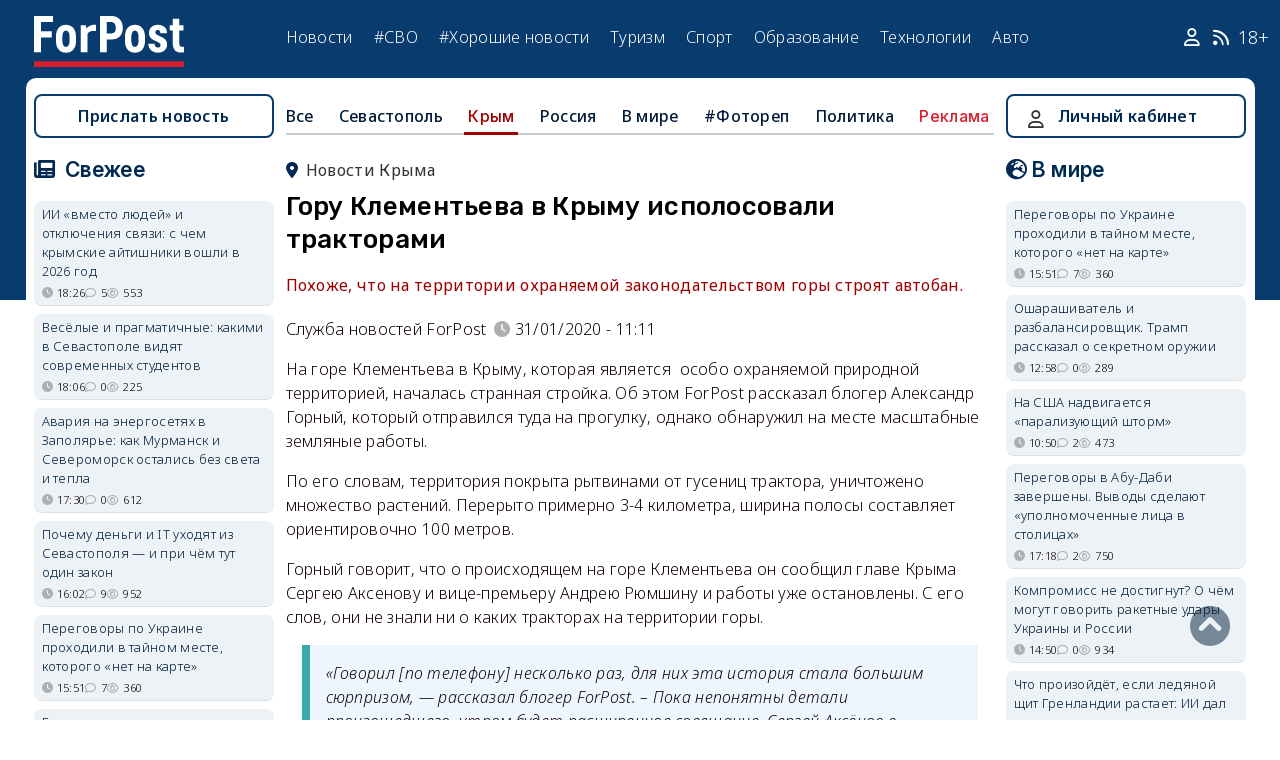

--- FILE ---
content_type: text/html; charset=UTF-8
request_url: https://sevastopol.su/news/goru-klementeva-v-krymu-ispolosovali-traktorami
body_size: 25379
content:
<!DOCTYPE html><html lang="ru" dir="ltr" prefix="og: http://ogp.me/ns# article: http://ogp.me/ns/article# profile: http://ogp.me/ns/profile# fb: http://ogp.me/ns/fb#"><head><script type="text/javascript">
(function(m,e,t,r,i,k,a){
m[i]=m[i]||function(){(m[i].a=m[i].a||[]).push(arguments)};
m[i].l=1*new Date();
for (var j = 0; j < document.scripts.length; j++) {if (document.scripts[j].src === r) { return; }}
k=e.createElement(t),a=e.getElementsByTagName(t)[0],k.async=1,k.src=r,a.parentNode.insertBefore(k,a)
})(window, document,'script','https://mc.webvisor.org/metrika/tag_ww.js', 'ym');
ym(46137411, 'init', {clickmap:true, accurateTrackBounce:true, trackLinks:true});
</script><meta charset="utf-8" /><meta name="description" content="Похоже, что на территории охраняемой законодательством горы строят автобан." /><meta name="abstract" content="Похоже, что на территории охраняемой законодательством горы строят автобан." /><meta name="keywords" content=", новости, события" /><meta name="robots" content="index, follow" /><link rel="canonical" href="https://sevastopol.su/news/goru-klementeva-v-krymu-ispolosovali-traktorami" /><link rel="image_src" href="https://sevastopol.su/sites/default/files/styles/max_650x650/public/2020-01-31/gora_klemeneva_stroyka_0.jpg" /><meta name="author" content="ForPost - Новости Севастополя, Крыма, России и мира" /><meta name="generator" content="ForPost - Новости Севастополя, Крыма, России и мира" /><meta property="og:site_name" content="ForPost - Новости Севастополя, Крыма, России и мира" /><meta property="og:type" content="article" /><meta property="og:url" content="https://sevastopol.su/news/goru-klementeva-v-krymu-ispolosovali-traktorami" /><meta property="og:title" content="Гору Клементьева в Крыму исполосовали тракторами" /><meta property="og:description" content="Похоже, что на территории охраняемой законодательством горы строят автобан." /><meta property="og:image" content="https://sevastopol.su/sites/default/files/styles/max_650x650/public/2020-01-31/gora_klemeneva_stroyka_0.jpg" /><meta property="og:image:url" content="https://sevastopol.su/sites/default/files/styles/max_650x650/public/2020-01-31/gora_klemeneva_stroyka_0.jpg" /><meta property="og:image:secure_url" content="https://sevastopol.su/sites/default/files/fp-logo_0.jpg" /><meta property="og:image:type" content="image/jpeg" /><meta property="og:image:width" content="650" /><meta property="og:image:height" content="435" /><meta property="og:video:height" content="134" /><meta property="og:image:alt" content="Гору Клементьева в Крыму исполосовали тракторами" /><meta property="og:updated_time" content="2020-01-31T11:16:01+03:00" /><meta property="og:email" content="moder_forpost@mail.ru" /><meta property="og:phone_number" content="+7 978 254-36-06" /><meta property="og:locale" content="ru_RU" /><meta property="article:author" content="Служба новостей ForPost" /><meta property="article:published_time" content="2020-01-31T11:11:11+03:00" /><meta property="article:modified_time" content="2020-01-31T11:16:01+03:00" /><meta property="article:expiration_time" content="2020-01-31T11:16:01+03:00" /><meta name="Generator" content="Drupal 10 (https://www.drupal.org)" /><meta name="MobileOptimized" content="width" /><meta name="HandheldFriendly" content="true" /><meta name="viewport" content="width=device-width, initial-scale=1.0" /><script type="application/ld+json">{"@context": "https://schema.org","@graph": [{"@type": "NewsArticle","@id": "https://sevastopol.su/news/goru-klementeva-v-krymu-ispolosovali-traktorami","name": "Гору Клементьева в Крыму исполосовали тракторами","headline": "Гору Клементьева в Крыму исполосовали тракторами","description": "Похоже, что на территории охраняемой законодательством горы строят автобан.","about": ["Крым"],"image": {"@type": "ImageObject","url": "https://sevastopol.su/sites/default/files/styles/large/public/2020-01-31/gora_klemeneva_stroyka_0.jpg.webp","width": "480","height": "480"},"datePublished": "пт, 31/01/2020 - 11:11","dateModified": "2020-01-31T11:16:01+03:00","isAccessibleForFree": "True","author": {"@type": "NewsMediaOrganization","@id": "https://sevastopol.su/","name": "Служба Новостей ForPost","url": "https://sevastopol.su/","logo": {"@type": "ImageObject","url": "https://sevastopol.su/sites/default/files/styles/thumbnail/public/pictures/picture-51285-1524349918.png.webp","width": "100","height": "100"}}},{"@type": "NewsMediaOrganization","@id": "https://sevastopol.su/","description": "ForPost - sevastopol.SU Новостной портал","sameAs": ["https://vk.com/forpost_sev","https://ok.ru/guests","https://t.me/forpost_sev","https://dzen.ru/forpostnews","https://vk.com/publicsevastopollife"],"name": "ForPost - sevastopol.SU Новостной портал","url": "https://sevastopol.su/","logo": {"@type": "ImageObject","representativeOfPage": "True","url": "https://sevastopol.su/logo_image.jpg","width": "500","height": "280"}}]
}</script><link rel="icon" href="/sites/default/files/favicon_2.ico" type="image/vnd.microsoft.icon" /><link rel="amphtml" href="https://sevastopol.su/news/goru-klementeva-v-krymu-ispolosovali-traktorami?amp" /><title>Гору Клементьева в Крыму исполосовали тракторами</title><link rel="icon" type="image/png" sizes="16x16" href="/themes/contrib/basic/favicon/favicon-16x16.png"><link rel="icon" type="image/png" sizes="32x32" href="/themes/contrib/basic/favicon/favicon-32x32.png"><link rel="icon" rel="apple-touch-icon" type="image/png" sizes="180x180" href="/themes/contrib/basic/favicon/apple-touch-icon.png"><link rel="icon" rel="apple-touch-icon" type="image/png" sizes="120x120" href="/themes/contrib/basic/favicon/apple-touch-icon120.png"><link rel="icon" type="image/png" sizes="192x192" href="/themes/contrib/basic/favicon/android-chrome-192x192.png"><link rel="stylesheet" media="all" href="/sites/default/files/css/css__2FUKgip5pA4IDcB1RhdAlvuIhaScIb2cy9vkXbi0M4.css?delta=0&amp;language=ru&amp;theme=basic&amp;include=eJxFjFEKwzAMQy-UxUcqTuIOUzcudpKRnX5tYduPeHogJXTO8BRNKCFvVLipLZizWmGt8KO4mtZGtYRTEFS1HYXfFFYe5A0N0nX1r1-Ip6cgOLW3pbBnHWQTtFJWCYeKQLF-oMSLH8J18-DTG-1wTwfTy-HOuGvpQh8atUap" /><link rel="stylesheet" media="all" href="/sites/default/files/css/css_bR-4hAZOyKOtFSoHJBDuAZgkt1HK1oluUQ45dEhRXnM.css?delta=1&amp;language=ru&amp;theme=basic&amp;include=eJxFjFEKwzAMQy-UxUcqTuIOUzcudpKRnX5tYduPeHogJXTO8BRNKCFvVLipLZizWmGt8KO4mtZGtYRTEFS1HYXfFFYe5A0N0nX1r1-Ip6cgOLW3pbBnHWQTtFJWCYeKQLF-oMSLH8J18-DTG-1wTwfTy-HOuGvpQh8atUap" /><meta name="yandex-verification" content="8666fda4b81d96a4" /><meta name="yandex-verification" content="9cb98ca9b5f9161a" /><script>window.yaContextCb = window.yaContextCb || [] </script><script async src="https://yandex.ru/ads/system/context.js"></script><script async src="https://cdn.digitalcaramel.com/caramel.js"></script></head><body class="role--anonymous with-subnav"><div class="dialog-off-canvas-main-canvas" data-off-canvas-main-canvas><div class="layout-container"> <header id="header"><div class="container"><div id="header-region"><div class="region region-header"><div id="block-basic-branding" class="coloumn-1 block-basic-branding block_it"> <a href="/" title="Главная" rel="home" class="site-logo"> <img src="/sites/default/files/fp-logo.svg" width="150" height="51" alt="Главная" /> </a></div><nav role="navigation" aria-labelledby="block-basic-main-menu-menu" id="block-basic-main-menu" class="coloumn-3 block block-menu navigation menu--main"><h2 id="block-basic-main-menu-menu">Меню</h2><ul class="menu"><li class="menu-item"> <a href="/all-news" title="Новости Севастополя, Крыма, России и Мира" data-drupal-link-system-path="all-news">Новости</a></li><li class="menu-item"> <a href="/all-news/sevastopol" title="Самые свежие и актуальные новости Севастополя" data-drupal-link-system-path="all-news/sevastopol">Севастополь</a></li><li class="menu-item"> <a href="/all-news/crimea" title="Самые свежие и актуальные новости Крыма" data-drupal-link-system-path="all-news/crimea">Крым</a></li><li class="menu-item"> <a href="/all-news/world" title="Мировые новости">Мировые новости</a></li><li class="menu-item"> <a href="/all-news/russia" title="Самые свежие и актуальные новости России" data-drupal-link-system-path="all-news/russia">Россия</a></li><li class="menu-item"> <a href="/tag/resonance" title="Резонанс" data-drupal-link-system-path="taxonomy/term/4722">Резонанс</a></li><li class="menu-item"> <a href="/special-operation" title="Спецоперация" data-drupal-link-system-path="special-operation">#СВО</a></li><li class="menu-item"> <a href="/tag/good-news" title="Хорошие новости" data-drupal-link-system-path="taxonomy/term/5765">#Хорошие новости</a></li><li class="menu-item"> <a href="/tourism/all" data-drupal-link-system-path="tourism/all">Туризм</a></li><li class="menu-item"> <a href="https://med.sevastopol.su" title="Актуальные статьи и новости о здоровье и медицине">Здоровье</a></li><li class="menu-item"> <a href="https://sport.sevastopol.su" title="Новости спорта">Спорт</a></li><li class="menu-item"> <a href="/study" title="Актуальные статьи и новости об образование" data-drupal-link-system-path="study">Образование</a></li><li class="menu-item"> <a href="https://tech.sevastopol.su/" title="Новости мира технологий, статьи, обзоры">Технологии</a></li><li class="menu-item"> <a href="https://auto.sevastopol.su/" title="Новости авто индустрии, статьи, обзоры">Авто</a></li></ul> </nav><div id="block-topright" class="coloumn-1 block-topright block_it"><div class="basic__body"> <a href="/user" class="fab fa-user social_icon" title="Личный Кабинет"> </a> <a href="/content/rss-feed" class="fab fa-rss social_icon"> </a> <span class="age-limited">18+</span></div></div></div></div></div> </header> <main id="main"><div class="container"><div id="content-wrapper"> <section id="content"><div id="content-header"><div id="highlighted"><div class="region region-highlighted"><div data-drupal-messages-fallback class="hidden"></div></div></div></div><div id="content-area"><div class="region region-content"><div id="block-basic-content" class="block-basic-content block_it"><div class="mobile-important-placeholder "></div><ul itemscope itemtype="http://schema.org/SiteNavigationElement"	class="second-node-menu mobile-hidden"><li><a itemprop="url" title="ForPost - Все новости" href="/all-news">Все</a></li><li ><a itemprop="url" title="ForPost - Новости Севастополя" href="/all-news/sevastopol">Севастополь</a></li><li class="active" ><a itemprop="url" title="ForPost - Новости Крыма" href="/all-news/crimea">Крым</a></li><li ><a itemprop="url" title="ForPost - Новости России" href="/all-news/russia">Россия</a></li><li class="tablet-hidden"><a itemprop="url" title="ForPost - Новости Мира" href="/all-news/worlds">В	мире</a></li><li><a itemprop="url" title="ForPost - Фоторепортаж" href="/tag/fotorep">#Фотореп</a></li><li class="tablet-hidden"><a itemprop="url" title="ForPost - Политика" href="https://politika.sevastopol.su/">Политика</a></li><li><a class="link" href="https://sevastopol.su/content/reklama-na-sayte">Реклама</a></li></ul><article itemscope itemtype="https://schema.org/NewsArticle"><h2 class="location"><a title="Новости Крыма | ForPost" href="/all-news/crimea"><span itemprop="about">Новости Крыма</span></a></h2><div class="flex no-wrap space-between"><div><h1 itemprop="headline">Гору Клементьева в Крыму исполосовали тракторами</h1><p><div class="news__preview-text">Похоже, что на территории охраняемой законодательством горы строят автобан.</div></p></div></div><div class="flex icons"><div class="news__author-of-text"><div>Служба новостей ForPost</div></div><div class="news__node-post-date">31/01/2020 - 11:11</div></div><div><div itemprop="articleBody" class="news__body"><p>На горе Клементьева в Крыму, которая является &nbsp;особо охраняемой природной территорией, началась странная стройка. Об этом ForPost рассказал блогер Александр Горный, который отправился туда на прогулку, однако обнаружил на месте масштабные земляные работы.</p><p>По его словам, территория покрыта рытвинами от гусениц трактора, уничтожено множество растений. Перерыто примерно 3-4 километра, ширина полосы составляет ориентировочно 100 метров.</p><p>Горный говорит, что о происходящем на горе Клементьева он сообщил главе Крыма Сергею Аксенову и вице-премьеру Андрею Рюмшину и работы уже остановлены. С его слов, они не знали ни о каких тракторах на территории горы.</p><blockquote><p>«Говорил [по телефону] несколько раз, для них эта история стала большим сюрпризом, — рассказал блогер ForPost. – Пока непонятны детали произошедшего, утром будет расширенное совещание. Сергей Аксёнов в телефонном разговоре пообещал объективно разобраться в произошедшем и принять меры».</p></blockquote><p class="rtecenter"><img alt src="/sites/default/files/upload/01-2020/stroyka_klemeteva_gora_krym.jpg" style="width: 700px; height: 933px;"></p><p>ForPost обратился за разъяснениями в пресс-службу минэкологии Республики Крым, однако там оперативно ответить на вопросы не смогли. Мы направили туда соответствующий запрос.</p><h2><strong>Автобан к вершине</strong></h2><p>Впрочем, объяснение может крыться в следующем. 16 декабря 2019 года крымские власти заключили <strong><a href="https://zakupki.gov.ru/epz/contract/contractCard/common-info.html?reestrNumber=2910216470219000048">контракт</a>&nbsp;</strong>на реконструкцию автодороги к горе Клементьева. Работы на трассе на гору Клементьева будет выполнять ООО «РусРемСтрой», стоимость реконструкции составляет более 197,65 млн рублей.&nbsp;</p><p>Тем не менее этот контракт не объясняет того факта, что строительные работы, со слов Александра Горного, ведутся на самой горе. Блогер подозревает, что подрядчик, похоже, решил проложить здесь целый автобан.</p><blockquote><p>«Сейчас бульдозеры остановлены, но ущерб нанесен непоправимый, – говорит он. – Уничтожены тысячи деревьев, кустарников, нарушен защитный слой, который оберегал гору от выдувания. Вместо ремонта дороги решили проложить автобан длиной 6,9 км, вот зачем? Кто та нечесть, протолкнувшая эту идею?»</p></blockquote><p class="rtecenter"><img alt src="/sites/default/files/upload/01-2020/klementeva_gora_krym_stroyka_2.jpg" style="width: 700px; height: 933px;"></p><p>Согласно данным портала госзакупок, подрядчику, по условиям контракта, выплачивается аванс в размере 30% — это 59,3 млн рублей. «РусРемСтрой» – фирма из Татарстана. В Крыму она ремонтировала, например, дорогу Черноморское-Оленевка. Учредителем компании является Рустам Зарипов. Издание «Бизнес Online» в сентябре 2019 года называло его одним из&nbsp;королей татарстанского госзаказа с&nbsp;общим портфелем от&nbsp;разных министерств и&nbsp;ведомств на&nbsp;4,6&nbsp;млрд рублей. Гендиректором компании (судя по отчеству) является его сын Руслан Рустамович Зарипов.</p><h2><strong>Место, где начинал Королёв</strong></h2><p>Гора Клементьева (Узун-Сырт) в Коктебеле находится под региональной защитой – это особо охраняемая природная территория (далее —&nbsp;ООПТ). Через нее проходит 45 параллель, которую называют Золотой осью, или серединой планеты.</p><p>Гора знаменита тем, что на&nbsp;её склонах постоянно возникают мощные восходящие воздушные потоки. Во&nbsp;времена СССР поблизости работала Высшая летная планерная школа, в&nbsp;которой начинали свой путь будущие авиаконструкторы Олег Антонов, Александр Яковлев, Сергей Ильюшин, и даже академик Сергей Королев – создатель космических кораблей.</p><p>Согласно «Кадастровому отчету по ООПТ Природный парк «Воздухоплавательный комплекс «Узун-Сырт, гора Клементьева», природный парк был создан в 2010 году «с целью сохранения природных ландшафтов с богатым и разнообразным растительным и животным миром, недопущения уничтожения уникального места, аналогов которому по аэродинамическим свойствам нет в Европе, и сохранения условий для дальнейшего развития авиационно-спортивной деятельности в природных условиях с соблюдением режима охраны заповедных природных комплексов и ландшафтов».</p><h2><strong>Пять гостиниц, три кафе</strong></h2><p>Однако попытки застроить эту охраняемую территорию уже были, причём не так давно. В 2016-м году, когда Совет по улучшению инвестиционного климата в РК при правительстве республики предварительно одобрил инвестпроект&nbsp;ООО «Город авиаторов» по развитию авиационных видов спорта с общей суммой капитальных вложений 207,6 млн руб.</p><p>Проект подразумевал строительство на территории ООПТ 5 гостиниц, 3 кафе, 7 летних домиков и ресторана, обустройство автокемпинга и площадки под палаточный городок, а также покупку 3 планеров и самолета-буксировщика.</p><p>Главой ООО «Город Авиаторов» на тот момент являлась Ольга Силевич — жена и.о. директора Центра планетного спорта «Коктебель» Сергея Силевича. Он также был председателем республиканского дельтапланерного клуба ДОСААФ, который в феврале 2014 года ликвидировал клуб в пользу своей частной кампании ООО «Дельф», находящийся на горе Клементьева. Об этом изданию «Примечания» <strong><a href="https://primechaniya.ru/sevastopol/stati/goru_klimenteva_zastroyat">рассказывал</a></strong> председатель регионального отделения Федерации любителей авиации Республики Крым Андрей Елецкий.</p><p>Позже проект отклонили после активных протестов общественности.</p><p>Сейчас ООО «Город Авиаторов» ликвидировано. Оно прекратило существование всего неделю назад – 24 января 2020 года. По данным системы «Контур.Фокус», Ольге Силевич сейчас принадлежит упомянутое выше ООО «Дельф» и ООО «Музей дельтапланеризма». Обе компании зарегистрированы в Феодосии. У Сергея Силевича сейчас нет бизнес активов.</p><p>Нина Авдеенко</p><p>Фото Александра Горного</p></div></div></article><div class="news__dynamic-token-fieldnode-number-of-views"><div class="view-icon icon viewed">2199</div></div> <link rel="stylesheet" media="all" href="/sites/default/files/css/css_DLvdwKtCMA0pJ9kEjJjyf6iefhDbNJ-9aDSThEQXxQk.css?delta=0&amp;language=ru&amp;theme=basic&amp;include=eJxLy0lM108DEno5mXnZ8YlZiRUARyMHQw&amp;exclude=[base64]" /><div class="flex between"><div class="news__dynamic-block-fieldnode-podelitsya-novostyu"><div class="basic__body"><div class="field__label">Поделитесь:</div><div class="ya-share2" data-curtain data-size="l" data-color-scheme="whiteblack" data-limit="3" data-services="vkontakte,odnoklassniki,telegram"></div></div></div><fieldset class="js-form-item form-item js-form-wrapper form-wrapper"><legend> <span class="fieldset-legend">Оцените статью:</span></legend><div class="fieldset-wrapper"><div class="news__rey"><form class="fivestar-form-1" id="vote" data-drupal-selector="fivestar-form-1" action="/news/goru-klementeva-v-krymu-ispolosovali-traktorami" method="post" accept-charset="UTF-8"><div class="clearfix fivestar-average-text fivestar-average-stars fivestar-form-item fivestar-basic"><div class="js-form-item form-item js-form-type-fivestar form-type-fivestar js-form-item-vote form-item-vote form-no-label"><div class="fivestar-static-form-item"><div class="js-form-item form-item js-form-type-item form-type-item js-form-item- form-item-"><div class="fivestar-basic"><div class="fivestar-widget-static fivestar-widget-static-vote fivestar-widget-static-5 clearfix"><div class="star star-1 star-odd star-first"> <span class="off"> 0 </span></div><div class="star star-2 star-even"> <span class="off"> </span></div><div class="star star-3 star-odd"> <span class="off"> </span></div><div class="star star-4 star-even"> <span class="off"> </span></div><div class="star star-5 star-odd star-last"> <span class="off"> </span></div></div></div><div class="description"><div class="fivestar-summary fivestar-summary-average-count"> <span class="empty">Еще нет голосов</span></div></div></div></div></div></div><input class="js-hide button js-form-submit form-submit" data-drupal-selector="edit-submit" type="submit" id="edit-submit" name="op" value="Rate" /><input autocomplete="off" data-drupal-selector="form-rbc7-bilgwp9wg1p-tohferycqgc6lg9w11ufe7-qxw" type="hidden" name="form_build_id" value="form-rBc7-BiLgWP9wG1p-TOHferYcQgc6LG9w11Ufe7_qxw" /><input data-drupal-selector="edit-fivestar-form-1" type="hidden" name="form_id" value="fivestar_form_1" /></form></div></div></fieldset></div><div class="news__dynamic-block-fieldnode-tegi-"><div class="views-element-container"><div class="tags"><div class="view-header"><div class="field__label"> Теги:</div></div><div class="view-content"><div class="tag"><div><span></span></div></div></div><div class="view-footer"></div></div></div></div><div class="news__dynamic-block-fieldnode--mesto-16-pered-kommentariyami-v"><div class="views-element-container"><div class="advert"><div class="view-content"><div><div id="yandex_rtb_R-A-130997-11"></div><script>
window.yaContextCb.push(()=>{
Ya.Context.AdvManager.render({
"blockId": "R-A-130997-11",
"renderTo": "yandex_rtb_R-A-130997-11"
})
})
</script></div></div></div></div></div> <section id="node-news-comment-node-news" class="comments"><div class=" field__label comment-label">Обсуждение (1)</div> <article data-comment-user-id="5781" id="comment-2924564" class="js-ajax-comments-id-2924564"><div class="new-comment"><div class="user-photo text-center"> <article class="profile"><div class="user__user-picture"> <img loading="lazy" src="/sites/default/files/styles/round_75x75/public/avatars/10306.jpg.webp" width="75" height="75" alt="gevi" /></div> </article><div class= "mobile-hidden" title="Количество постов">1927</div></div><div class="user-name flex"><div class="news__author-of-text"><span>gevi</span></div><div class="news__node-post-date">пт, 31/01/2020 - 23:53</div></div><div class="text"><div class="comment_node_news__comment-body"><p>Такое себе можнт позволить только " Общество с неограниченной безответственностью&nbsp;". На этих необ'ятных крымских халявах&nbsp;&nbsp;явно будет что-то грандиозное.&nbsp; Скажем ,&nbsp; московский клуб аэронавтов " Росскаппадокс&nbsp; ",&nbsp; Формула 2 и полтора,&nbsp; крайдела , Королевский гольфклуб со спецполосой для прямых бортов из лондОнщины.</p></div></div></div></article><div class="link_button_blue"><a href="/user">Авторизуйтесь, чтобы читать все комментарии</a></div> </section></div><div class="views-element-container block-views-block-novosti-block-16 block_it" id="block-views-block-novosti-block-16"><div><div class="slider"><div class="view-header"><div class="field__label">Главное за день</div></div><div class="view-content"><div class="dotted views-row"><div class="flex mobile-center "><div class="relative"><div class="image"> <a href="/news/vesyolye-i-pragmatichnye-kakimi-v-sevastopole-vidyat-sovremennykh-studentov" title="Весёлые и прагматичные: какими в Севастополе видят современных студентов"><img loading="lazy" src="/sites/default/files/styles/240x135/public/2026-01-25/1-studenty-unichersitet-den-studenta-zachet-prepodavatel-sevastopol-vuz-sessiya.jpg.webp" title="Весёлые и прагматичные: какими в Севастополе видят современных студентов" alt="Весёлые и прагматичные: какими в Севастополе видят современных студентов"> </a></div><div class="tag"><a href="/tag/%D1%81%D1%82%D1%83%D0%B4%D0%B5%D0%BD%D1%82%D1%8B" title="ForPost - студенты">студенты</a></div></div><div><p class="large"><a href="/news/vesyolye-i-pragmatichnye-kakimi-v-sevastopole-vidyat-sovremennykh-studentov" title="Весёлые и прагматичные: какими в Севастополе видят современных студентов"> Весёлые и прагматичные: какими в Севастополе видят современных студентов </a><div class="review">Преподаватели — о новых привычках, рациональности и вызовах для высшего образования.</div><div class="flex icons "><div class="icon clock" title="вс, 25/01/2026 - 18:06 ">18:06</div><div class="icon comment">0</div><div class="icon viewed">225</div><div class="icon photo"></div></div></div></div></div><div class="dotted views-row"><div class="flex mobile-center "><div class="relative"><div class="image"> <a href="/news/chto-privelo-k-blekautu-v-murmanskoy-oblasti-avariya-na-lep-i-60-letnie-truby" title="Авария на энергосетях в Заполярье: как Мурманск и Североморск остались без света и тепла"><img loading="lazy" src="/sites/default/files/styles/240x135/public/2026-01-25/opory-lep-rukhnuli-v-murmanskoy-oblasti-23-yanvarya-2026.jpg.webp" title="Авария на энергосетях в Заполярье: как Мурманск и Североморск остались без света и тепла" alt="Авария на энергосетях в Заполярье: как Мурманск и Североморск остались без света и тепла"> </a></div><div class="tag"><a href="/tag/%D0%A7%D0%A1" title="ForPost - ЧС">ЧС</a></div></div><div><p class="large"><a href="/news/chto-privelo-k-blekautu-v-murmanskoy-oblasti-avariya-na-lep-i-60-letnie-truby" title="Авария на энергосетях в Заполярье: как Мурманск и Североморск остались без света и тепла"> Авария на энергосетях в Заполярье: как Мурманск и Североморск остались без света и тепла </a><div class="review">Что привело к блэкауту в Мурманской области: авария на ЛЭП, 60-летние опоры, обледеневшие провода.</div><div class="flex icons "><div class="icon clock" title="вс, 25/01/2026 - 17:30 ">17:30</div><div class="icon comment">0</div><div class="icon viewed">612</div></div></div></div></div><div class="dotted views-row"><div class="flex mobile-center "><div class="relative"><div class="image"> <a href="/news/sevastopol-tormozit-razvitie-kreativnykh-industriy-i-riskuet-ottokom-biznesa" title="Почему деньги и IT уходят из Севастополя — и при чём тут один закон"><img loading="lazy" src="/sites/default/files/styles/240x135/public/2026-01-25/sevastopol-it-park-festival-2025.jpeg.webp" title="Почему деньги и IT уходят из Севастополя — и при чём тут один закон" alt="Почему деньги и IT уходят из Севастополя — и при чём тут один закон"> </a></div><div class="tag"><a href="/tag/%D1%8D%D0%BA%D0%BE%D0%BD%D0%BE%D0%BC%D0%B8%D0%BA%D0%B0" title="ForPost - экономика">экономика</a></div></div><div><p class="large"><a href="/news/sevastopol-tormozit-razvitie-kreativnykh-industriy-i-riskuet-ottokom-biznesa" title="Почему деньги и IT уходят из Севастополя — и при чём тут один закон"> Почему деньги и IT уходят из Севастополя — и при чём тут один закон </a><div class="review">Отсутствие правил бьёт по зарплатам и бюджету города.</div><div class="flex icons "><div class="icon clock" title="вс, 25/01/2026 - 16:02 ">16:02</div><div class="icon comment">9</div><div class="icon viewed">952</div><div class="icon photo"></div></div></div></div></div><div class="dotted views-row"><div class="flex mobile-center "><div class="relative"><div class="image"> <a href="/news/pochemu-rekordnyy-turpotok-ne-otrazhaet-realnoe-sostoyanie-turotrasli-kryma-i-sevastopolya" title="Почему «рекордный» турпоток не отражает реальное состояние отрасли в Крыму и Севастополе"><img loading="lazy" src="/sites/default/files/styles/240x135/public/2026-01-25/turisty-kurort-sezon-podschety-cifry-sevastopol-krym-bazhenova-laspi.jpg.webp" title="Почему «рекордный» турпоток не отражает реальное состояние отрасли в Крыму и Севастополе" alt="Почему «рекордный» турпоток не отражает реальное состояние отрасли в Крыму и Севастополе"> </a></div><div class="tag"><a href="/tag/%D1%82%D1%83%D1%80%D0%B8%D0%B7%D0%BC" title="ForPost - туризм">туризм</a></div></div><div><p class="large"><a href="/news/pochemu-rekordnyy-turpotok-ne-otrazhaet-realnoe-sostoyanie-turotrasli-kryma-i-sevastopolya" title="Почему «рекордный» турпоток не отражает реальное состояние отрасли в Крыму и Севастополе"> Почему «рекордный» турпоток не отражает реальное состояние отрасли в Крыму и Севастополе </a><div class="review">Эксперты говорят о росте на бумаге и стагнации в общероссийском турконтексте</div><div class="flex icons "><div class="icon clock" title="вс, 25/01/2026 - 14:00 ">14:00</div><div class="icon comment">4</div><div class="icon viewed">1025</div><div class="icon photo"></div></div></div></div></div><div class="dotted views-row"><div class="flex mobile-center "><div class="relative"><div class="image"> <a href="/news/osharashivatel-i-razbalansirovschik-tramp-rasskazal-o-sekretnom-oruzhii" title="Ошарашиватель и разбалансировщик. Трамп рассказал о секретном оружии"><img loading="lazy" src="/sites/default/files/styles/240x135/public/2026-01-25/tramp-nozhnicy-karta-venesuela.jpg.webp" title="Ошарашиватель и разбалансировщик. Трамп рассказал о секретном оружии" alt="Ошарашиватель и разбалансировщик. Трамп рассказал о секретном оружии"> </a></div><div class="tag"><a href="/tag/%D0%B2%D0%BE%D0%BE%D1%80%D1%83%D0%B6%D0%B5%D0%BD%D0%B8%D0%B5" title="ForPost - вооружение">вооружение</a></div></div><div><p class="large"><a href="/news/osharashivatel-i-razbalansirovschik-tramp-rasskazal-o-sekretnom-oruzhii" title="Ошарашиватель и разбалансировщик. Трамп рассказал о секретном оружии"> Ошарашиватель и разбалансировщик. Трамп рассказал о секретном оружии </a><div class="review">Заявления Дональда Трампа о «дискомбобуляторе» — мастерский образец информационной операции, встроенной в рассказ о реальной военной акции.</div><div class="flex icons "><div class="icon clock" title="вс, 25/01/2026 - 12:58 ">12:58</div><div class="icon comment">0</div><div class="icon viewed">289</div></div></div></div></div><div class="dotted views-row"><div class="flex mobile-center "><div class="relative"><div class="image"> <a href="/news/bryansk-i-belgorod-otrazili-ataku-amerikanskikh-khaymersov-taktika-vsu-menyaetsya" title="Брянск и Белгород отразили атаку американских «Хаймерсов». Тактика ВСУ меняется?"><img loading="lazy" src="/sites/default/files/styles/240x135/public/2026-01-25/pvo_drony_himers_ataka_otrazhenie_svo_rossiya-1.jpg.webp" title="Брянск и Белгород отразили атаку американских «Хаймерсов». Тактика ВСУ меняется?" alt="Брянск и Белгород отразили атаку американских «Хаймерсов». Тактика ВСУ меняется?"> </a></div><div class="tag"><a href="/tag/%D0%BE%D0%B1%D1%81%D1%82%D1%80%D0%B5%D0%BB%D1%8B" title="ForPost - обстрелы">обстрелы</a></div></div><div><p class="large"><a href="/news/bryansk-i-belgorod-otrazili-ataku-amerikanskikh-khaymersov-taktika-vsu-menyaetsya" title="Брянск и Белгород отразили атаку американских «Хаймерсов». Тактика ВСУ меняется?"> Брянск и Белгород отразили атаку американских «Хаймерсов». Тактика ВСУ меняется? </a><div class="review">Поставки крупной партии ракет и боеприпасов для HIMARS Киев ждал с осени.</div><div class="flex icons "><div class="icon clock" title="вс, 25/01/2026 - 11:45 ">11:45</div><div class="icon comment">2</div><div class="icon viewed">901</div></div></div></div></div></div><div class="view-footer"></div></div></div></div><div class="views-element-container block-basic-views-block-novosti-block-21 block_it" id="block-basic-views-block-novosti-block-21"><div><div class="slider"><div class="view-header"><div class="field__label">Туризм</div></div><div class="view-content"><div class="dotted views-row"><div class="flex mobile-center "><div class="relative"><div class="image"> <a href="/news/pochemu-rekordnyy-turpotok-ne-otrazhaet-realnoe-sostoyanie-turotrasli-kryma-i-sevastopolya" title="Почему «рекордный» турпоток не отражает реальное состояние отрасли в Крыму и Севастополе"><img loading="lazy" src="/sites/default/files/styles/240x135/public/2026-01-25/turisty-kurort-sezon-podschety-cifry-sevastopol-krym-bazhenova-laspi.jpg.webp" title="Почему «рекордный» турпоток не отражает реальное состояние отрасли в Крыму и Севастополе" alt="Почему «рекордный» турпоток не отражает реальное состояние отрасли в Крыму и Севастополе"></a></div><div class="tag"><a href="/tag/%D1%82%D1%83%D1%80%D0%B8%D0%B7%D0%BC" title="ForPost - туризм">туризм</a></div></div><div><p class="large"> <a href="/news/pochemu-rekordnyy-turpotok-ne-otrazhaet-realnoe-sostoyanie-turotrasli-kryma-i-sevastopolya" title="Почему «рекордный» турпоток не отражает реальное состояние отрасли в Крыму и Севастополе"> Почему «рекордный» турпоток не отражает реальное состояние отрасли в Крыму и Севастополе </a></p><div class="review">Эксперты говорят о росте на бумаге и стагнации в общероссийском турконтексте</div><div class="flex icons "><div class="icon clock" title="вс, 25/01/2026 - 14:00 ">14:00</div><div class="icon comment">4</div><div class="icon viewed">1025</div><div class="icon photo"></div></div></div></div></div><div class="dotted views-row"><div class="flex mobile-center "><div class="relative"><div class="image"> <a href="/tourism/chem-abkhaziya-mozhet-udivit-puteshestvennikov-iz-kryma-zimoy" title="Зимняя Абхазия: зачем крымчанам ехать в Страну Души в межсезонье"><img loading="lazy" src="/sites/default/files/styles/240x135/public/2026-01-23/0-krym-abkhaziya-turisty-poezdka-zima.jpg8_.jpg.webp" title="Зимняя Абхазия: зачем крымчанам ехать в Страну Души в межсезонье" alt="Зимняя Абхазия: зачем крымчанам ехать в Страну Души в межсезонье"></a></div><div class="tag"><a href="/tag/%D0%90%D0%B1%D1%85%D0%B0%D0%B7%D0%B8%D1%8F" title="ForPost - Абхазия">Абхазия</a></div></div><div><p class="large"> <a href="/tourism/chem-abkhaziya-mozhet-udivit-puteshestvennikov-iz-kryma-zimoy" title="Зимняя Абхазия: зачем крымчанам ехать в Страну Души в межсезонье"> Зимняя Абхазия: зачем крымчанам ехать в Страну Души в межсезонье </a></p><div class="review">Почему Абхазия зимой интереснее, чем летом.</div><div class="flex icons "><div class="icon clock" title="сб, 24/01/2026 - 16:31 ">16:31</div><div class="icon comment">0</div><div class="icon viewed">825</div></div></div></div></div><div class="dotted views-row"><div class="flex mobile-center "><div class="relative"><div class="image"> <a href="/tourism/kak-nayti-carstvo-snezhnoy-korolevy-v-gorakh-kryma" title="Как найти царство Снежной Королевы в горах Крыма"><img loading="lazy" src="/sites/default/files/styles/240x135/public/2026-01-22/krym-suatkan-vodopad-ledopad-bogatoe-uschele-gory-pokhod-marshrut-deti-turisty.jpg5_.jpg.webp" title="Как найти царство Снежной Королевы в горах Крыма" alt="Как найти царство Снежной Королевы в горах Крыма"></a></div><div class="tag"><a href="/tag/%D0%9F%D0%BE%D1%85%D0%BE%D0%B4" title="ForPost - Поход">Поход</a></div></div><div><p class="large"> <a href="/tourism/kak-nayti-carstvo-snezhnoy-korolevy-v-gorakh-kryma" title="Как найти царство Снежной Королевы в горах Крыма"> Как найти царство Снежной Королевы в горах Крыма </a></p><div class="review">Короткий маршрут приведёт к обледеневшим каскадам водопада Суаткан.</div><div class="flex icons "><div class="icon clock" title="чт, 22/01/2026 - 18:31 ">18:31</div><div class="icon comment">0</div><div class="icon viewed">2150</div></div></div></div></div><div class="dotted views-row"><div class="flex mobile-center "><div class="relative"><div class="image"> <a href="/news/svidetelstva-o-rozhdenii-bolshe-nedostatochno-kak-vybrat-zagranpasport-dlya-rebyonka" title="Свидетельства о рождении больше недостаточно: как выбрать загранпаспорт для ребёнка"><img loading="lazy" src="/sites/default/files/styles/240x135/public/2026-01-21/zagranpasport-zagranica-1-1.jpg.webp" title="Свидетельства о рождении больше недостаточно: как выбрать загранпаспорт для ребёнка" alt="Свидетельства о рождении больше недостаточно: как выбрать загранпаспорт для ребёнка"></a></div><div class="tag"><a href="/tag/%D0%BF%D0%B0%D1%81%D0%BF%D0%BE%D1%80%D1%82" title="ForPost - паспорт">паспорт</a></div></div><div><p class="large"> <a href="/news/svidetelstva-o-rozhdenii-bolshe-nedostatochno-kak-vybrat-zagranpasport-dlya-rebyonka" title="Свидетельства о рождении больше недостаточно: как выбрать загранпаспорт для ребёнка"> Свидетельства о рождении больше недостаточно: как выбрать загранпаспорт для ребёнка </a></p><div class="review">Для выезда несовершеннолетних за рубеж ввели новое правило.</div><div class="flex icons "><div class="icon clock" title="чт, 22/01/2026 - 10:18 ">10:18</div><div class="icon comment">0</div><div class="icon viewed">527</div></div></div></div></div><div class="dotted views-row"><div class="flex mobile-center "><div class="relative"><div class="image"> <a href="/news/vosstanovyat-li-detskie-lagerya-v-sevastopole-vzglyad-so-storony-biznesa" title="Восстановят ли детские лагеря в Севастополе: взгляд со стороны бизнеса"><img loading="lazy" src="/sites/default/files/styles/240x135/public/2026-01-19/detskiy-lager.jpg.webp" title="Восстановят ли детские лагеря в Севастополе: взгляд со стороны бизнеса" alt="Восстановят ли детские лагеря в Севастополе: взгляд со стороны бизнеса"></a></div><div class="tag"><a href="/tag/%D0%B4%D0%B5%D1%82%D0%B8" title="ForPost - дети">дети</a></div></div><div><p class="large"> <a href="/news/vosstanovyat-li-detskie-lagerya-v-sevastopole-vzglyad-so-storony-biznesa" title="Восстановят ли детские лагеря в Севастополе: взгляд со стороны бизнеса"> Восстановят ли детские лагеря в Севастополе: взгляд со стороны бизнеса </a></p><div class="review">Севастопольский предприниматель рассказал, почему решил открыть детские лагеря не в Севастополе, а в Крыму.</div><div class="flex icons "><div class="icon clock" title="вт, 20/01/2026 - 09:09 ">09:09</div><div class="icon comment">9</div><div class="icon viewed">1830</div></div></div></div></div><div class="dotted views-row"><div class="flex mobile-center "><div class="relative"><div class="image"> <a href="/news/turisty-vernulis-v-krym-i-predyavili-novye-trebovaniya" title="Туристы поехали в Крым — и предъявили новые требования"><img loading="lazy" src="/sites/default/files/styles/240x135/public/2026-01-19/1-krym-yalta-turisty-leto-kurort-sezon.jpg.webp" title="Туристы поехали в Крым — и предъявили новые требования" alt="Туристы поехали в Крым — и предъявили новые требования"></a></div><div class="tag"><a href="/tag/%D1%82%D1%83%D1%80%D0%B8%D0%B7%D0%BC" title="ForPost - туризм">туризм</a></div></div><div><p class="large"> <a href="/news/turisty-vernulis-v-krym-i-predyavili-novye-trebovaniya" title="Туристы поехали в Крым — и предъявили новые требования"> Туристы поехали в Крым — и предъявили новые требования </a></p><div class="review">Поступления от туризма в республиканский бюджет в 2025 году удвоились.</div><div class="flex icons "><div class="icon clock" title="пн, 19/01/2026 - 18:24 ">18:24</div><div class="icon comment">5</div><div class="icon viewed">60568</div><div class="icon photo"></div></div></div></div></div></div><div class="view-footer"></div></div></div></div><div id="block-podpiska" class="block-podpiska block_it"><div class="basic__body"><script defer type="text/javascript" src="/libraries/popup.js?v3"></script></div></div><div id="block-basic-cookiesui" class="block-basic-cookiesui block_it"><div id="cookiesjsr" data-nosnippet></div></div></div></div> </section> <aside id="sidebar-first" class="column sidebar first"><div class="region region-sidebar-first"><div id="block-prislatnovost" class="block-prislatnovost block_it"><div class="basic__body"><div class="link_button_blue"><a title="Прислать новость" href="/prislat-novost">Прислать новость</a></div></div></div><div class="views-element-container fresh block-views-block-novosti-block-1 block_it" id="block-views-block-novosti-block-1"><div class="field__label"> Свежее</div><div><div class="news news-right-column"><div class="view-content"><div><ul><li class="dotted"><div> <a href="/news/ii-vmesto-lyudey-i-otklyucheniya-svyazi-s-chem-krymskie-aytishniki-voshli-v-2026-god" title="ИИ «вместо людей» и отключения связи: с чем крымские айтишники вошли в 2026 год "> ИИ «вместо людей» и отключения связи: с чем крымские айтишники вошли в 2026 год </a></div><div class="flex icons"><div class="icon clock"><span title="вс, 25/01/2026 - 18:26
"><time datetime="2026-01-25T18:26:00+03:00" class="datetime">18:26</time></span></div><div class="icon comment">5</div><div class="icon viewed">553</div></div></li><li class="dotted"><div> <a href="/news/vesyolye-i-pragmatichnye-kakimi-v-sevastopole-vidyat-sovremennykh-studentov" title="Весёлые и прагматичные: какими в Севастополе видят современных студентов"> Весёлые и прагматичные: какими в Севастополе видят современных студентов </a></div><div class="flex icons"><div class="icon clock"><span title="вс, 25/01/2026 - 18:06
"><time datetime="2026-01-25T18:06:02+03:00" class="datetime">18:06</time></span></div><div class="icon comment">0</div><div class="icon viewed">225</div></div></li><li class="dotted"><div> <a href="/news/chto-privelo-k-blekautu-v-murmanskoy-oblasti-avariya-na-lep-i-60-letnie-truby" title="Авария на энергосетях в Заполярье: как Мурманск и Североморск остались без света и тепла"> Авария на энергосетях в Заполярье: как Мурманск и Североморск остались без света и тепла </a></div><div class="flex icons"><div class="icon clock"><span title="вс, 25/01/2026 - 17:30
"><time datetime="2026-01-25T17:30:00+03:00" class="datetime">17:30</time></span></div><div class="icon comment">0</div><div class="icon viewed">612</div></div></li><li class="dotted"><div> <a href="/news/sevastopol-tormozit-razvitie-kreativnykh-industriy-i-riskuet-ottokom-biznesa" title="Почему деньги и IT уходят из Севастополя — и при чём тут один закон"> Почему деньги и IT уходят из Севастополя — и при чём тут один закон </a></div><div class="flex icons"><div class="icon clock"><span title="вс, 25/01/2026 - 16:02
"><time datetime="2026-01-25T16:02:02+03:00" class="datetime">16:02</time></span></div><div class="icon comment">9</div><div class="icon viewed">952</div></div></li><li class="dotted"><div> <a href="/news/peregovory-po-ukraine-prokhodili-v-taynom-meste-kotorogo-net-na-karte" title="Переговоры по Украине проходили в тайном месте, которого «нет на карте»"> Переговоры по Украине проходили в тайном месте, которого «нет на карте» </a></div><div class="flex icons"><div class="icon clock"><span title="вс, 25/01/2026 - 15:51
"><time datetime="2026-01-25T15:51:28+03:00" class="datetime">15:51</time></span></div><div class="icon comment">7</div><div class="icon viewed">360</div></div></li><li class="dotted"><div> <a href="/news/okhrana-na-grani-fola-chto-dolzhna-izmenit-tragediya-v-magazine" title="Грани вседозволенного: почему трагедия в питерском ТЦ — не случайность, а система"> Грани вседозволенного: почему трагедия в питерском ТЦ — не случайность, а система </a></div><div class="flex icons"><div class="icon clock"><span title="вс, 25/01/2026 - 15:15
"><time datetime="2026-01-25T15:15:02+03:00" class="datetime">15:15</time></span></div><div class="icon comment">9</div><div class="icon viewed">1006</div></div></li><li class="dotted"><div> <a href="/news/pochemu-rekordnyy-turpotok-ne-otrazhaet-realnoe-sostoyanie-turotrasli-kryma-i-sevastopolya" title="Почему «рекордный» турпоток не отражает реальное состояние отрасли в Крыму и Севастополе"> Почему «рекордный» турпоток не отражает реальное состояние отрасли в Крыму и Севастополе </a></div><div class="flex icons"><div class="icon clock"><span title="вс, 25/01/2026 - 14:00
"><time datetime="2026-01-25T14:00:03+03:00" class="datetime">14:00</time></span></div><div class="icon comment">4</div><div class="icon viewed">1025</div></div></li><li class="dotted"><div> <a href="/news/osharashivatel-i-razbalansirovschik-tramp-rasskazal-o-sekretnom-oruzhii" title="Ошарашиватель и разбалансировщик. Трамп рассказал о секретном оружии"> Ошарашиватель и разбалансировщик. Трамп рассказал о секретном оружии </a></div><div class="flex icons"><div class="icon clock"><span title="вс, 25/01/2026 - 12:58
"><time datetime="2026-01-25T12:58:46+03:00" class="datetime">12:58</time></span></div><div class="icon comment">0</div><div class="icon viewed">289</div></div></li><li class="dotted"><div> <a href="/news/prokuratura-sevastopolya-nachala-proverku-posle-ukusa-rebyonka-sobakoy" title="Прокуратура Севастополя начала проверку после укуса ребёнка собакой"> Прокуратура Севастополя начала проверку после укуса ребёнка собакой </a></div><div class="flex icons"><div class="icon clock"><span title="вс, 25/01/2026 - 12:06
"><time datetime="2026-01-25T12:06:03+03:00" class="datetime">12:06</time></span></div><div class="icon comment">8</div><div class="icon viewed">1297</div></div></li><li class="dotted"><div> <a href="/news/bryansk-i-belgorod-otrazili-ataku-amerikanskikh-khaymersov-taktika-vsu-menyaetsya" title="Брянск и Белгород отразили атаку американских «Хаймерсов». Тактика ВСУ меняется?"> Брянск и Белгород отразили атаку американских «Хаймерсов». Тактика ВСУ меняется? </a></div><div class="flex icons"><div class="icon clock"><span title="вс, 25/01/2026 - 11:45
"><time datetime="2026-01-25T11:45:10+03:00" class="datetime">11:45</time></span></div><div class="icon comment">2</div><div class="icon viewed">901</div></div></li><li class="dotted"><div> <a href="/news/na-ssha-nadvigaetsya-paralizuyuschiy-shtorm-polki-magazinov-opusteli" title="На США надвигается «парализующий шторм»"> На США надвигается «парализующий шторм» </a></div><div class="flex icons"><div class="icon clock"><span title="вс, 25/01/2026 - 10:50
"><time datetime="2026-01-25T10:50:21+03:00" class="datetime">10:50</time></span></div><div class="icon comment">2</div><div class="icon viewed">473</div></div></li><li class="dotted"><div> <a href="/news/sol-iz-krana-chto-proiskhodit-s-vodoy-v-sele-na-severe-kryma" title="Соль из крана: что происходит с водой в селе на севере Крыма "> Соль из крана: что происходит с водой в селе на севере Крыма </a></div><div class="flex icons"><div class="icon clock"><span title="вс, 25/01/2026 - 10:30
"><time datetime="2026-01-25T10:30:00+03:00" class="datetime">10:30</time></span></div><div class="icon comment">5</div><div class="icon viewed">1185</div></div></li></ul></div></div><div class="view-footer"><div class="link_button_blue"><a title="Свежие и актуальные новости Севастополя, Крым, России и мира" href="/all-news#news-12">Показать все новости</a></div></div></div></div></div><div class="views-element-container block-views-block-reklama-block-5 block_it" id="block-views-block-reklama-block-5"><div><div class="advert"><div class="view-content"><div><div id="yandex_rtb_R-A-130997-5">&nbsp;</div><script>window.yaContextCb.push(()=>{
Ya.Context.AdvManager.render({
renderTo: 'yandex_rtb_R-A-130997-5',
blockId: 'R-A-130997-5'
})
})</script></div></div></div></div></div><div class="views-element-container block-basic-views-block-faces-city-block-1 block_it" id="block-basic-views-block-faces-city-block-1"><div class="field__label">Лица Севастополя</div><div><div class="faces-right news-right-column"><div class="view-header"></div><div class="view-content"><div class="dotted"><div><span><div class="flex"><div class="view-image"> <img width="32" height="45" loading="lazy" src="/sites/default/files/styles/32x45/public/gorelov-vyacheslav-nikolaevich3.jpg.webp" title="Горелов Вячеслав Николаевич" alt="Горелов Вячеслав Николаевич"></div><div class="row-title"><a href="/faces/gorelov-vyacheslav-nikolaevich" title="Горелов Вячеслав Николаевич"> Горелов Вячеслав Николаевич</a></div></div></span></div></div><div class="dotted"><div><span><div class="flex"><div class="view-image"> <img width="32" height="45" loading="lazy" src="/sites/default/files/styles/32x45/public/kaz_glavn_0.jpg.webp" title="Кази Михаил Ильич" alt="Кази Михаил Ильич"></div><div class="row-title"><a href="/faces/kazi-mihail-ilich" title="Кази Михаил Ильич"> Кази Михаил Ильич</a></div></div></span></div></div><div class="dotted"><div><span><div class="flex"><div class="view-image"> <img width="32" height="45" loading="lazy" src="/sites/default/files/styles/32x45/public/revyak_na_gdlavn.jpg.webp" title="Ревякин Василий Дмитриевич" alt="Ревякин Василий Дмитриевич"></div><div class="row-title"><a href="/faces/revyakin-vasiliy-dmitrievich" title="Ревякин Василий Дмитриевич"> Ревякин Василий Дмитриевич</a></div></div></span></div></div><div class="dotted"><div><span><div class="flex"><div class="view-image"> <img width="32" height="45" loading="lazy" src="/sites/default/files/styles/32x45/public/na_glavn_12.jpg.webp" title="Федотенков Александр Николаевич" alt="Федотенков Александр Николаевич"></div><div class="row-title"><a href="/faces/fedotenkov-aleksandr-nikolaevich" title="Федотенков Александр Николаевич"> Федотенков Александр Николаевич</a></div></div></span></div></div><div class="dotted"><div><span><div class="flex"><div class="view-image"> <img width="32" height="45" loading="lazy" src="/sites/default/files/styles/32x45/public/na_glavn_46.jpg.webp" title="Горпищенко Павел Филиппович " alt="Горпищенко Павел Филиппович "></div><div class="row-title"><a href="/faces/gorpishchenko-pavel-filippovich" title="Горпищенко Павел Филиппович "> Горпищенко Павел Филиппович </a></div></div></span></div></div><div class="dotted"><div><span><div class="flex"><div class="view-image"> <img width="32" height="45" loading="lazy" src="/sites/default/files/styles/32x45/public/oktyab_na_glavn.jpg.webp" title="Октябрьский Филипп Сергеевич" alt="Октябрьский Филипп Сергеевич"></div><div class="row-title"><a href="/faces/oktyabrskiy-filipp-sergeevich" title="Октябрьский Филипп Сергеевич"> Октябрьский Филипп Сергеевич</a></div></div></span></div></div><div class="dotted"><div><span><div class="flex"><div class="view-image"> <img width="32" height="45" loading="lazy" src="/sites/default/files/styles/32x45/public/person/191.jpg.webp" title="Хисамутдинов Джамиль Шамшиевич" alt="Хисамутдинов Джамиль Шамшиевич"></div><div class="row-title"><a href="/faces/hisamutdinov-dzhamil-shamshievich" title="Хисамутдинов Джамиль Шамшиевич"> Хисамутдинов Джамиль Шамшиевич</a></div></div></span></div></div><div class="dotted"><div><span><div class="flex"><div class="view-image"> <img width="32" height="45" loading="lazy" src="/sites/default/files/styles/32x45/public/person/151.jpg.webp" title="Баккал Евгений Григорьевич" alt="Баккал Евгений Григорьевич"></div><div class="row-title"><a href="/faces/bakkal-evgeniy-grigorevich" title="Баккал Евгений Григорьевич"> Баккал Евгений Григорьевич</a></div></div></span></div></div><div class="dotted"><div><span><div class="flex"><div class="view-image"> <img width="32" height="45" loading="lazy" src="/sites/default/files/styles/32x45/public/ostryak_na_glavn.jpg.webp" title="Остряков Николай Алексеевич" alt="Остряков Николай Алексеевич"></div><div class="row-title"><a href="/faces/ostryakov-nikolay-alekseevich" title="Остряков Николай Алексеевич"> Остряков Николай Алексеевич</a></div></div></span></div></div><div class="dotted"><div><span><div class="flex"><div class="view-image"> <img width="32" height="45" loading="lazy" src="/sites/default/files/styles/32x45/public/tjum4wv62a5euy1ed8ms50pjbqyol7iz.jpg.webp" title="Соболев Андрей Николаевич" alt="Соболев Андрей Николаевич"></div><div class="row-title"><a href="/faces/sobolev-andrey-nikolaevich" title="Соболев Андрей Николаевич"> Соболев Андрей Николаевич</a></div></div></span></div></div></div><div class="view-footer"><div class="link_button_blue"><a title="Лица Севастополя" href="/all-faces">Перейти в раздел</a></div></div></div></div></div><div id="block-politika" class="politika block-politika block_it"><div class="field__label">Политика</div><div class="basic__body"><div class="prerender" data="/sites/default/files/prerender/politika.txt?3"><div class="content"></div></div></div></div><div class="views-element-container block-views-block-reklama-block-7 block_it" id="block-views-block-reklama-block-7"><div><div class="advert"><div class="view-content"><div><div caramel-id="01j78m0ngjevqe7g4ft9z8gyp7"></div></div></div></div></div></div></div> </aside> <aside id="sidebar-second" class="column sidebar second"><div class="region region-sidebar-second"><div id="block-knopkavkhoda" class="block-knopkavkhoda block_it"><div class="basic__body"><div class=" flex link_button_blue fab fa-user social_ico"><a title="Личный кабинет" href="/user">Личный кабинет</a></div></div></div><div class="views-element-container world block-views-block-novosti-block-2 block_it" id="block-views-block-novosti-block-2"><div class="field__label">В мире</div><div><div class="news-right-column disscus"><div class="view-content"><div class="dotted"> <a href="/news/peregovory-po-ukraine-prokhodili-v-taynom-meste-kotorogo-net-na-karte" title="Переговоры по Украине проходили в тайном месте, которого «нет на карте»"> Переговоры по Украине проходили в тайном месте, которого «нет на карте» </a><div class="flex icons"><div class="icon clock"><span title="вс, 25/01/2026 - 15:51
"><time datetime="2026-01-25T15:51:28+03:00" class="datetime">15:51</time></span></div><div class="icon comment">7</div><div class="icon viewed">360</div></div></div><div class="dotted"> <a href="/news/osharashivatel-i-razbalansirovschik-tramp-rasskazal-o-sekretnom-oruzhii" title="Ошарашиватель и разбалансировщик. Трамп рассказал о секретном оружии"> Ошарашиватель и разбалансировщик. Трамп рассказал о секретном оружии </a><div class="flex icons"><div class="icon clock"><span title="вс, 25/01/2026 - 12:58
"><time datetime="2026-01-25T12:58:46+03:00" class="datetime">12:58</time></span></div><div class="icon comment">0</div><div class="icon viewed">289</div></div></div><div class="dotted"> <a href="/news/na-ssha-nadvigaetsya-paralizuyuschiy-shtorm-polki-magazinov-opusteli" title="На США надвигается «парализующий шторм»"> На США надвигается «парализующий шторм» </a><div class="flex icons"><div class="icon clock"><span title="вс, 25/01/2026 - 10:50
"><time datetime="2026-01-25T10:50:21+03:00" class="datetime">10:50</time></span></div><div class="icon comment">2</div><div class="icon viewed">473</div></div></div><div class="dotted"> <a href="/news/peregovory-v-abu-dabi-zaversheny-ob-ostalnom-rasskazhut-upolnomochennye-lica-v-stolicakh" title="Переговоры в Абу-Даби завершены. Выводы сделают «уполномоченные лица в столицах»"> Переговоры в Абу-Даби завершены. Выводы сделают «уполномоченные лица в столицах» </a><div class="flex icons"><div class="icon clock"><span title="сб, 24/01/2026 - 17:18
"><time datetime="2026-01-24T17:18:56+03:00" class="datetime">17:18</time></span></div><div class="icon comment">2</div><div class="icon viewed">750</div></div></div><div class="dotted"> <a href="/news/bolee-milliona-ukraincev-ostalis-bez-sveta-v-kieve-i-chernigove" title="Компромисс не достигнут? О чём могут говорить ракетные удары Украины и России"> Компромисс не достигнут? О чём могут говорить ракетные удары Украины и России </a><div class="flex icons"><div class="icon clock"><span title="сб, 24/01/2026 - 14:50
"><time datetime="2026-01-24T14:50:20+03:00" class="datetime">14:50</time></span></div><div class="icon comment">0</div><div class="icon viewed">934</div></div></div><div class="dotted"> <a href="/news/chto-proizoydyot-esli-ledyanoy-schit-grenlandii-rastaet-ii-dal-prognoz" title="Что произойдёт, если ледяной щит Гренландии растает: ИИ дал прогноз"> Что произойдёт, если ледяной щит Гренландии растает: ИИ дал прогноз </a><div class="flex icons"><div class="icon clock"><span title="сб, 24/01/2026 - 12:51
"><time datetime="2026-01-24T12:51:29+03:00" class="datetime">12:51</time></span></div><div class="icon comment">1</div><div class="icon viewed">594</div></div></div><div class="dotted"> <a href="/news/francuzskiy-buldog-khaski-i-eschyo-troe-veterinar-obyasnil-svoy-antireyting" title="Французский бульдог, хаски и ещё трое: ветеринар объяснил свой антирейтинг"> Французский бульдог, хаски и ещё трое: ветеринар объяснил свой антирейтинг </a><div class="flex icons"><div class="icon clock"><span title="сб, 24/01/2026 - 10:52
"><time datetime="2026-01-24T10:52:18+03:00" class="datetime">10:52</time></span></div><div class="icon comment">0</div><div class="icon viewed">2653</div></div></div><div class="dotted"> <a href="/news/zhitelyam-amerikanskogo-shtata-razreshili-strelyat-po-agentam-pogransluzhby" title="Жителям американского штата разрешили стрелять по агентам погранслужбы"> Жителям американского штата разрешили стрелять по агентам погранслужбы </a><div class="flex icons"><div class="icon clock"><span title="пт, 23/01/2026 - 18:47
"><time datetime="2026-01-23T18:47:42+03:00" class="datetime">18:47</time></span></div><div class="icon comment">2</div><div class="icon viewed">424</div></div></div></div><div class="view-footer"><div class="link_button_blue"><a title="Мировые новости" href="/all-news/worlds">Показать все новости</a></div></div></div></div></div><div class="views-element-container block-basic-views-block-reklama-block-2 block_it" id="block-basic-views-block-reklama-block-2"><div><div class="advert"></div></div></div><div id="block-sociallink" class="block-sociallink block_it"><div class="basic__body"><div class="flex"><div class="content"><div class="block"><div><div class="social-banner"><a class="max-icon" href="https://max.ru/forpost_sev" target="_blank" title="Севастополь на связи.">Севастополь на связи</a></div></div><div><div class="social-banner"><a class="fab fa-youtube" href="https://vkvideo.ru/@forpost_sev" target="_blank" title="ForPost - Все наши Видео">Все наши Видео</a></div></div><div><div class="social-banner"><a class="fab fa-vk" href="https://vk.com/forpost_sev" target="_blank" title="ForPost - О местном для местных">О местном для местных</a></div></div><div><div class="social-banner"><a class="fab fa-odnoklassniki" href="https://ok.ru/group/54029395165355" target="_blank" title="ForPost - Севастополь в сердце">Севастополь в сердце</a></div></div><div><div class="social-banner"><a class="fab fa-telegram" href="https://t.me/forpost_sev" target="_blank" title="ForPost - Раньше всех и прямо в телефон">Раньше всех и прямо в телефон</a></div></div><div><div class="social-banner"><a class="fab fa-yandex" href="https://zen.yandex.ru/id/5c98a5b8bc05f800b4b4fbc2" target="_blank" title="ForPost - Большие темы и драмы">Большие темы и драмы</a></div></div><div><div class="social-banner"><a class="fab fa-yandex2" href="https://vk.com/publicsevastopollife" target="_blank" title="ForPost - Живи по-севастопольски">Живи по-севастопольски</a></div></div><div><div class="social-banner"><a class="fab fa-podcast" href="https://podster.fm/podcasts/forpost-podcasts" target="_blank" title="ForPost - Подкасты">ForPost в наушниках</a></div></div></div></div></div></div></div><div class="views-element-container block-views-block-reklama-block-3 block_it" id="block-views-block-reklama-block-3"><div><div class="advert-vert"><div class="view-content"><div id="marquee" class="infinite-carousel-group infinite-carousel-vertical"><div class="infinite-carousel-group-item"><div class="advert"><p><a href="https://orli.market/"><img src="/sites/default/files/2025-12-09/orli-banner.png" data-entity-uuid="6064fe4a-0205-4bd4-aae8-b77bca610b4a" data-entity-type="file" alt width="240" height="130" loading="lazy"></a></p></div><div class="extra-small text-right">erid: 2SDnjckBU5u</div></div><div class="infinite-carousel-group-item"><div class="advert"><p><a href="https://medcenteroko.ru/"><img src="/sites/default/files/2025-02-10/oko-240x130.png" data-entity-uuid="36b77508-8c95-4477-9a18-557047f7fed8" data-entity-type="file" alt width="240" height="130" loading="lazy"></a></p></div><div class="extra-small text-right">erid: 2SDNJCRDNW5</div></div><div class="infinite-carousel-group-item"><div class="advert"><p><img src="/sites/default/files/2025-07-31/photo_2025-07-31_16-14-14.jpg" data-entity-uuid="f36c3a6b-aff8-40bd-b22f-c8e6ae663259" data-entity-type="file" alt width="240" height="130" loading="lazy"></p></div><div class="extra-small text-right">erid: 2SDnjdvhGXG</div></div><div class="infinite-carousel-group-item"><div class="advert"><p><a href="https://sev-lesprom.ru/" target="_blank"><img src="/sites/default/files/2025-11-20/doska.webp" alt width="241" height="130" loading="lazy"></a></p></div><div class="extra-small text-right">erid: 2SDnjcLUypt</div></div></div></div><div class="view-footer"><div class="red_button_blue"><a title="Реклама на ForPost" href="/content/reklama-na-sayte"><b>Реклама на ForPost</b></a></div></div></div></div></div><div class="views-element-container tabcontent block-views-block-novosti-block-4 block_it" id="block-views-block-novosti-block-4"><div><div class="news-right-column readable"><div class="view-header"><div class="field__label">Читаемое</div></div><div class="view-content"><div class="dotted"> <a href="/news/v-krym-zapuskayut-novyy-poezd-s-udobnoy-peresadkoy-s-samolyota?utm=most-readed" title="В Крым запускают новый поезд с удобной пересадкой с самолёта"> В Крым запускают новый поезд с удобной пересадкой с самолёта </a><div class="flex icons"><div class="icon comment">1</div><div class="icon viewed">63365</div></div></div><div class="dotted"> <a href="/news/rabotay-za-dvoikh-poluchish-za-odnogo-pochemu-uchitelya-ne-veryat-v-ispolnenie-svoikh-zhelaniy?utm=most-readed" title="Работай за двоих, получишь за одного: почему учителя не верят в исполнение своих желаний"> Работай за двоих, получишь за одного: почему учителя не верят в исполнение своих желаний </a><div class="flex icons"><div class="icon comment">7</div><div class="icon viewed">32360</div></div></div><div class="dotted"> <a href="/news/na-krymskom-mostu-mogut-poyavitsya-novye-ogranicheniya-proezda?utm=most-readed" title="На Крымском мосту могут появиться новые ограничения проезда"> На Крымском мосту могут появиться новые ограничения проезда </a><div class="flex icons"><div class="icon comment">3</div><div class="icon viewed">26492</div></div></div><div class="dotted"> <a href="/news/ne-grib-i-ne-rastenie-v-shotlandii-obnaruzhili-vosmimetrovuyu-novuyu-formu-zhizni?utm=most-readed" title="Не гриб и не растение: в Шотландии обнаружили восьмиметровую новую форму жизни"> Не гриб и не растение: в Шотландии обнаружили восьмиметровую новую форму жизни </a><div class="flex icons"><div class="icon comment">0</div><div class="icon viewed">17491</div></div></div><div class="dotted"> <a href="/news/kurortnyy-krym-gotovit-alternativnyy-transport-na-ay-petri?utm=most-readed" title="Курортный Крым готовит альтернативный транспорт на Ай-Петри"> Курортный Крым готовит альтернативный транспорт на Ай-Петри </a><div class="flex icons"><div class="icon comment">0</div><div class="icon viewed">10357</div></div></div><div class="dotted"> <a href="/news/istoriya-mashenki-lish-otsrochka-pochemu-malomu-biznesu-predrekayut-ukhod-v-ten?utm=most-readed" title="История «Машеньки» — лишь отсрочка? Почему малому бизнесу предрекают уход в тень"> История «Машеньки» — лишь отсрочка? Почему малому бизнесу предрекают уход в тень </a><div class="flex icons"><div class="icon comment">4</div><div class="icon viewed">5618</div></div></div></div><div class="view-footer"><div class="link_button_blue"><a title="Самые актуальные новости, события Севастополя, Крыма, России" href="/all-news">Показать все новости</a></div></div></div></div></div><div class="views-element-container tabcontent block-views-block-novosti-block-5 block_it" id="block-views-block-novosti-block-5"><div><div class="news-right-column disscus"><div class="view-header"><div class="field__label">Обсуждаемое</div></div><div class="view-content"><div class="dotted"> <a href="/news/vynesut-li-prirode-rossii-i-otdelno-vzyatogo-sevastopolya-smertnyy-prigovor?utm=most-commented" title="Закон об ООПТ меняют тихо: что это может значить для природы"> Закон об ООПТ меняют тихо: что это может значить для природы </a><div class="flex icons"><div class="icon comment">31</div><div class="icon viewed">3236</div></div></div><div class="dotted"> <a href="/news/v-pravitelstve-sevastopolya-strukturnye-i-kadrovye-izmeneniya?utm=most-commented" title="В правительстве Севастополя – структурные и кадровые изменения"> В правительстве Севастополя – структурные и кадровые изменения </a><div class="flex icons"><div class="icon comment">25</div><div class="icon viewed">4637</div></div></div><div class="dotted"> <a href="/news/v-sevastopole-biznesmeny-vzyalis-osparivat-nacionalizaciyu?utm=most-commented" title="В Севастополе бизнесмены взялись оспаривать национализацию"> В Севастополе бизнесмены взялись оспаривать национализацию </a><div class="flex icons"><div class="icon comment">22</div><div class="icon viewed">4432</div></div></div><div class="dotted"> <a href="/news/rekonstrukciya-razvyazki-ogurec-zatyanetsya-esche-na-god?utm=most-commented" title="Реконструкция развязки «огурец» затянется еще на год"> Реконструкция развязки «огурец» затянется еще на год </a><div class="flex icons"><div class="icon comment">20</div><div class="icon viewed">2815</div></div></div><div class="dotted"> <a href="/news/peredat-pokazaniya-schetchikov-sevastopolcy-mogut-cherez-prilozhenie-gosuslugi-dom?utm=most-commented" title="Передать показания счетчиков севастопольцы могут через приложение «Госуслуги. Дом»"> Передать показания счетчиков севастопольцы могут через приложение «Госуслуги. Дом» </a><div class="flex icons"><div class="icon comment">19</div><div class="icon viewed">1777</div></div></div><div class="dotted"> <a href="/news/kakaya-sudba-zhdyot-sportshkolu-chayka-s-60-letney-istoriey?utm=most-commented" title="Какая судьба ждёт спортшколу «Чайка» с 60-летней историей"> Какая судьба ждёт спортшколу «Чайка» с 60-летней историей </a><div class="flex icons"><div class="icon comment">18</div><div class="icon viewed">2800</div></div></div></div><div class="view-footer"><div class="link_button_blue"><a title="Самые актуальные новости, события Севастополя, Крыма, России" href="/all-news">Показать все новости</a></div></div></div></div></div><div class="views-element-container block-views-block-reklama-block-6 block_it" id="block-views-block-reklama-block-6"><div><div class="advert"><div class="view-content"><div><p><a href="/subscription"><img src="/sites/default/files/upload/10-2023/photo_2023-10-03_09-56-41.jpg" alt="Подпишись на новости" width="240" height="240" loading="lazy"></a></p></div></div></div></div></div><div class="views-element-container block-basic-views-block-novosti-block-3 block_it" id="block-basic-views-block-novosti-block-3"><div class="field__label">Выбор Редакции</div><div><div class="news-right-column disscus"><div class="view-content"><div class="dotted"> <a href="/news/ii-vmesto-lyudey-i-otklyucheniya-svyazi-s-chem-krymskie-aytishniki-voshli-v-2026-god" title="ИИ «вместо людей» и отключения связи: с чем крымские айтишники вошли в 2026 год "> ИИ «вместо людей» и отключения связи: с чем крымские айтишники вошли в 2026 год </a><div class="flex icons"><div class="icon clock"><span title="вс, 25/01/2026 - 18:26
"><time datetime="2026-01-25T18:26:00+03:00" class="datetime">18:26</time></span></div><div class="icon comment">5</div><div class="icon viewed">553</div></div></div><div class="dotted"> <a href="/news/vstupat-ili-net-rossii-v-sovet-mira-trampa-kakie-vygody-i-riski" title="Россия в «Совете мира» Трампа: дипломатический прорыв или риск для страны?"> Россия в «Совете мира» Трампа: дипломатический прорыв или риск для страны? </a><div class="flex icons"><div class="icon clock"><span title="пт, 23/01/2026 - 18:15
"><time datetime="2026-01-23T18:15:02+03:00" class="datetime">18:15</time></span></div><div class="icon comment">11</div><div class="icon viewed">1002</div></div></div><div class="dotted"> <a href="/news/pyatnica-1600-pryamoy-efir-na-troikh-povedenie-neud-trebovatelnye-turisty-nadoedlivye-novosti" title="Пятница 16:00. Прямой эфир «На троих». Поведение «неуд» / Требовательные туристы / Надоедливые новости"> Пятница 16:00. Прямой эфир «На троих». Поведение «неуд» / Требовательные туристы / Надоедливые новости </a><div class="flex icons"><div class="icon clock"><span title="пт, 23/01/2026 - 14:00
"><time datetime="2026-01-23T14:00:03+03:00" class="datetime">14:00</time></span></div><div class="icon comment">0</div><div class="icon viewed">347</div></div></div><div class="dotted"> <a href="/news/mashiny-vremeni-ili-krasnaya-armiya-sevastopolya-ischet-kryshu" title="Севастополь и его техника: история «Красной Армии», которую некому сохранить"> Севастополь и его техника: история «Красной Армии», которую некому сохранить </a><div class="flex icons"><div class="icon clock"><span title="ср, 21/01/2026 - 20:00
"><time datetime="2026-01-21T20:00:03+03:00" class="datetime">20:00</time></span></div><div class="icon comment">16</div><div class="icon viewed">1907</div></div></div><div class="dotted"> <a href="/news/v-davose-prizvali-k-reforme-kapitalizma" title="В Давосе призвали к реформе капитализма"> В Давосе призвали к реформе капитализма </a><div class="flex icons"><div class="icon clock"><span title="ср, 21/01/2026 - 13:46
"><time datetime="2026-01-21T13:46:03+03:00" class="datetime">13:46</time></span></div><div class="icon comment">5</div><div class="icon viewed">1523</div></div></div><div class="dotted"> <a href="/news/konkurenciya-v-myasnom-otdele-pochemu-deshyovaya-kitayskaya-kuryatina-ne-vsegda-podarok" title="Конкуренция в мясном отделе: почему дешёвая китайская курятина — не всегда подарок"> Конкуренция в мясном отделе: почему дешёвая китайская курятина — не всегда подарок </a><div class="flex icons"><div class="icon clock"><span title="ср, 21/01/2026 - 13:15
"><time datetime="2026-01-21T13:15:02+03:00" class="datetime">13:15</time></span></div><div class="icon comment">5</div><div class="icon viewed">3147</div></div></div></div><div class="view-footer"><div class="link_button_blue"><a title="Выбор редакции" href="/recommended">Показать все новости</a></div></div></div></div></div></div> </aside></div></div> </main> <footer id="footer"><div class="container"><div id="footer-region"><div class="flex"><div id="block-aboutusfooter" class="coloumn-1"><div><img alt="Forpost - новости" title="Forpost - новости" src="/sites/default/files/fplogo_bw.webp" style="width:157px;height:60px"></div><div class="inline_block_wrapper"><p><br><a title="ForPost - Реклама на сайте" href="/advertisement">Реклама на сайте</a></p></div><p>© 2007-2025 ForPost - sevastopol.SU<br>Новостной портал</p><p>Учредитель: С.П. Кажанов<br>Главный редактор: Е.В. Бубнова</p><p>Почта:<a noindex href="mailto:moder_forpost@mail.ru">moder_forpost@mail.ru</a></p><p><a noindex href="tel:+79782491282">+7 978 249 12 82</a></p></div><div id="block-copyright" class="coloumn-3"><p>Все права сохранены. При использовании материалов сайта ссылка обязательна.<a title="Информация для пользователей" href="/user-information" target="_blank">Информация для пользователей</a>сайта</p><p>Свидетельство о регистрации СМИ: Эл № ФС77-58738, выдано Роскомнадзором 28 июля 2014 года</p><div class="flex justify-content"><div class="link_button_blue"><a title="ForPost - Прислать новость" href="/prislat-novost">Прислать новость</a></div><div><a href="/all-news">Все новости</a></div><div><a href="/points-of-view" title="ForPost - Авторские колонки" >Авторские колонки</a></div><div><a title="ForPost - ForPost-TV" href="https://vkvideo.ru/@forpost_sev" target="_blank">ForPost-TV</a></div><div><a title="ForPost - Авторские колонки" href="/all-news/кратко" title="ForPost - Кратко">Кратко</a></div><div><a href="/content/sostav-redakcii" alt="Состав редакции">Состав редакции</a></div><div class="follow_us_footer">Подпишитесь&nbsp;на новости ForPost в социальных сетях:&nbsp;<a title="ForPost - RSS" href="/content/rss-feed" class="fab fa-rss social_icon"></a><a title="ForPost - ВК" href="https://vk.com/forpost_sev" target="_blank" class="fab fa-vk social_icon"></a><a title="ForPost - Youtube" href="https://vkvideo.ru/@forpost_sev" target="_blank" class="fab fa-youtube social_icon"></a><a title="ForPost - В однокласниках" href="https://ok.ru/group/54029395165355" target="_blank" class="fab fa-odnoklassniki social_icon"></a><a title="ForPost - Наш канал в Дзен" href="https://zen.yandex.ru/id/5c98a5b8bc05f800b4b4fbc2" target="_blank" class="fab fa-zen social_icon"></a></div><p>Наш канал в Дзен: <a title="ForPost - Наш канал в Дзен" title="Наш канал в Дзен: ForPost— Лучшее" target="blank" href="https://zen.yandex.ru/forpostnews" > ForPost— Лучшее</a></p><p>Наш канал в Telegram: <a title="ForPost - Наш канал в Telegram" title="Наш канал в Telegram: ForPost. Новости Севастополя" target="blank" href="https://t.me/forpost_sev" >ForPost. Новости Севастополя</a></p><p>"ForPost" - севастопольский новостной портал, где можно найти не только новости Севастополя, но и последние новости дня, все важное и интересное, что происходит в Крыму, России и в мире. Здесь вы найдете самые значимые происшествия, новости города, последние новости бизнеса Крыма, а также все важнейшие события в обществе, культуре, искусстве, политике.<span style="font-size:22px">18+</span></p><p>* Значком отмечены публикации, в которых упоминаются запрещенные или признанные нежелательными в РФ/террористические/экстремистские организации/персоны и иноагенты.</p></div></div><div id="block-advert" class="coloumn-1"><div class="footer_menu"><p><a href="/advertisement">Реклама на сайте:</a></p></div><p><br><a class="contact_tel" href="tel:+79788182001">+7 978 818-20-01</a></p><p><a href="mailto:rekforpostya.ru">rekforpost@ya.ru</a></p><a href="https://www.liveinternet.ru/click"
target="_blank"><img id="licntF630" width="88" height="120" style="border:0"
title="LiveInternet: number of visitors and pageviews is shown"
src="[data-uri]"
alt=""/></a><script defer>(function(d,s){d.getElementById("licntF630").src=
"https://counter.yadro.ru/hit?t27.6;r"+escape(d.referrer)+
((typeof(s)=="undefined")?"":";s"+s.width+"*"+s.height+"*"+
(s.colorDepth?s.colorDepth:s.pixelDepth))+";u"+escape(d.URL)+
";h"+escape(d.title.substring(0,150))+";"+Math.random()})
(document,screen)</script><br><br><a href="https://metrika.yandex.ru/stat/?id=46137411&amp;from=informer" target="_blank" rel="nofollow"> <img src="https://metrika-informer.com/informer/46137411/3_1_FFFFFFFF_EFEFEFFF_0_pageviews" style="width:88px; height:31px; border:0;" alt="Яндекс.Метрика" title="Яндекс.Метрика: данные за сегодня (просмотры, визиты и уникальные посетители)" class="ym-advanced-informer" data-cid="46137411" data-lang="ru"/></a><noscript><div><img src="https://mc.yandex.ru/watch/46137411" style="position:absolute; left:-9999px;" alt="" /></div></noscript><div class="region region-footer"><div class="views-element-container block-views-block-reklama-block-18 block_it" id="block-views-block-reklama-block-18"><div><div class="advert-mobile"><div class="view-content"><div><script>
window.yaContextCb.push(() => {
Ya.Context.AdvManager.render({
"blockId": "R-A-130997-29",
"type": "floorAd",
"platform": "touch"
})
})
</script></div></div></div></div></div></div></div></div></div></div> </footer><a href="#" class="scrollup" style="">Наверх</a></div><script src="/themes/contrib/basic/js/continuous-carousel.js?v"></script><script>
new InfiniteCarousel('#marquee', 'vertical', 3);
</script></div><script type="application/json" data-drupal-selector="drupal-settings-json">{"path":{"baseUrl":"\/","pathPrefix":"","currentPath":"node\/173879","currentPathIsAdmin":false,"isFront":false,"currentLanguage":"ru","currentQuery":{"_wrapper_format":"html"}},"pluralDelimiter":"\u0003","suppressDeprecationErrors":true,"ajaxPageState":{"libraries":"[base64]","theme":"basic","theme_token":null},"ajaxTrustedUrl":{"form_action_p_pvdeGsVG5zNF_XLGPTvYSKCf43t8qZYSwcfZl2uzM":true,"\/news\/goru-klementeva-v-krymu-ispolosovali-traktorami?_wrapper_format=html\u0026ajax_form=1":true},"ckeditorAccordion":{"accordionStyle":{"collapseAll":1,"keepRowsOpen":1,"animateAccordionOpenAndClose":1,"openTabsWithHash":1,"allowHtmlInTitles":0}},"basePath":"modules\/vote_up_down","views":{"ajax_path":"\/views\/ajax","ajaxViews":{"views_dom_id:d0c79ed27432d0d338459bc34bca20f5be31d3bc5621122620c1fe78cc8930ef":{"view_name":"reklama","view_display_id":"block_18","view_args":"","view_path":"\/node\/195079","view_base_path":"admin\/banners","view_dom_id":"d0c79ed27432d0d338459bc34bca20f5be31d3bc5621122620c1fe78cc8930ef","pager_element":0},"views_dom_id:eda44e8025e7d3c4d411504aed52052932e1650f216e9e62d55b50a507052b54":{"view_name":"reklama","view_display_id":"block_6","view_args":"","view_path":"\/node\/195079","view_base_path":"admin\/banners","view_dom_id":"eda44e8025e7d3c4d411504aed52052932e1650f216e9e62d55b50a507052b54","pager_element":0},"views_dom_id:adcf134155f5ffc918b80eb3f4f60c21215ed4aef12014c3ac62c2b553d00d8c":{"view_name":"reklama","view_display_id":"block_3","view_args":"","view_path":"\/node\/195079","view_base_path":"admin\/banners","view_dom_id":"adcf134155f5ffc918b80eb3f4f60c21215ed4aef12014c3ac62c2b553d00d8c","pager_element":0},"views_dom_id:06f491dc91d0bc3978ab157bf9a10a761b99cdb9dcd5a3f4f1948cddc066a910":{"view_name":"reklama","view_display_id":"block_2","view_args":"","view_path":"\/node\/195079","view_base_path":"admin\/banners","view_dom_id":"06f491dc91d0bc3978ab157bf9a10a761b99cdb9dcd5a3f4f1948cddc066a910","pager_element":0},"views_dom_id:9882d242c050a2a893c5f256154d75afe84f74cfe15bf1551f42199dd851dc65":{"view_name":"novosti","view_display_id":"block_2","view_args":"","view_path":"\/node\/195079","view_base_path":"all-news","view_dom_id":"9882d242c050a2a893c5f256154d75afe84f74cfe15bf1551f42199dd851dc65","pager_element":0},"views_dom_id:0cfc83691c2a81ff078460abd31a18cd4ce6b3bda71b1c7faea123b7b5f13a08":{"view_name":"reklama","view_display_id":"block_7","view_args":"","view_path":"\/node\/134813","view_base_path":"admin\/banners","view_dom_id":"0cfc83691c2a81ff078460abd31a18cd4ce6b3bda71b1c7faea123b7b5f13a08","pager_element":0},"views_dom_id:2d72f9e8f777455ebec0bf1baf4935f69194d391007b9612d26211b4a36821d9":{"view_name":"reklama","view_display_id":"block_5","view_args":"","view_path":"\/node\/178358","view_base_path":"admin\/banners","view_dom_id":"2d72f9e8f777455ebec0bf1baf4935f69194d391007b9612d26211b4a36821d9","pager_element":0},"views_dom_id:8d1b6bc3f1f40dbfff460474b368cbd8bf0b0e77783ede23d2ce64bff04b7b2c":{"view_name":"novosti","view_display_id":"block_1","view_args":"","view_path":"\/node\/195079","view_base_path":"all-news","view_dom_id":"8d1b6bc3f1f40dbfff460474b368cbd8bf0b0e77783ede23d2ce64bff04b7b2c","pager_element":0},"views_dom_id:8251b6f8d16255f0cf44011385c8a9c459d07ec515cae34e2007d06b826dafa8":{"view_name":"reklama","view_display_id":"block_15","view_args":"","view_path":"\/node\/173879","view_base_path":"admin\/banners","view_dom_id":"8251b6f8d16255f0cf44011385c8a9c459d07ec515cae34e2007d06b826dafa8","pager_element":0}}},"cookies":{"cookiesjsr":{"config":{"cookie":{"name":"cookiesjsr","expires":31536000000,"domain":"","sameSite":"Lax","secure":false},"library":{"libBasePath":"\/libraries\/cookiesjsr\/dist","libPath":"\/libraries\/cookiesjsr\/dist\/cookiesjsr.min.js","scrollLimit":0},"callback":{"method":"post","url":"\/cookies\/consent\/callback.json","headers":[]},"interface":{"openSettingsHash":"#editCookieSettings","showDenyAll":true,"denyAllOnLayerClose":false,"settingsAsLink":false,"availableLangs":["ru","en"],"defaultLang":"ru","groupConsent":false,"cookieDocs":true}},"services":{"functional":{"id":"functional","services":[{"key":"functional","type":"functional","name":"\u041e\u0431\u044f\u0437\u0430\u0442\u0435\u043b\u044c\u043d\u044b\u0439 \u0444\u0443\u043d\u043a\u0446\u0438\u043e\u043d\u0430\u043b","info":{"value":"\u003Ctable class=\u0022table\u0022\u003E\u003Cthead\u003E\u003Ctr\u003E\u003Cth width=\u002215%\u0022\u003E\u041d\u0430\u0437\u0432\u0430\u043d\u0438\u0435\u003C\/th\u003E\u003Cth width=\u002215%\u0022\u003E\u0421\u0440\u043e\u043a \u0434\u0435\u0439\u0441\u0442\u0432\u0438\u044f \u043f\u043e \u0443\u043c\u043e\u043b\u0447\u0430\u043d\u0438\u044e\u003C\/th\u003E\u003Cth\u003E\u041e\u043f\u0438\u0441\u0430\u043d\u0438\u0435\u003C\/th\u003E\u003C\/tr\u003E\u003C\/thead\u003E\u003Ctbody\u003E\u003Ctr\u003E\u003Ctd\u003E\u003Ccode dir=\u0022ltr\u0022 translate=\u0022no\u0022\u003ESSESS\u0026lt;ID\u0026gt;\u003C\/code\u003E\u003C\/td\u003E\u003Ctd\u003E1 \u043c\u0435\u0441\u044f\u0446\u003C\/td\u003E\u003Ctd\u003E\u041d\u0430\u0437\u043d\u0430\u0447\u0435\u043d\u0438\u0435: \u0438\u0434\u0435\u043d\u0442\u0438\u0444\u0438\u043a\u0430\u0442\u043e\u0440 \u0441\u0435\u0441\u0441\u0438\u0438 \u0434\u043b\u044f \u0430\u043d\u043e\u043d\u0438\u043c\u043d\u044b\u0445 \u0438\u043b\u0438 \u0430\u0432\u0442\u043e\u0440\u0438\u0437\u043e\u0432\u0430\u043d\u043d\u044b\u0445 \u043f\u043e\u043b\u044c\u0437\u043e\u0432\u0430\u0442\u0435\u043b\u0435\u0439.\u003C\/td\u003E\u003C\/tr\u003E\u003Ctr\u003E\u003Ctd\u003E\u003Ccode dir=\u0022ltr\u0022 translate=\u0022no\u0022\u003Ecookiesjsr\u003C\/code\u003E\u003C\/td\u003E\u003Ctd\u003E1 \u0433\u043e\u0434\u003C\/td\u003E\u003Ctd\u003E\u041d\u0430\u0437\u043d\u0430\u0447\u0435\u043d\u0438\u0435: \u0440\u0430\u0437\u0440\u0435\u0448\u0435\u043d\u0438\u0435 \u0441\u0430\u0439\u0442\u0443 \u0445\u0440\u0430\u043d\u0438\u0442\u044c \u0438 \u043e\u0431\u0440\u0430\u0431\u0430\u0442\u044b\u0432\u0430\u0442\u044c \u0434\u0430\u043d\u043d\u044b\u0435 \u0444\u0430\u0439\u043b\u043e\u0432 cookies\u003C\/td\u003E\u003C\/tr\u003E\u003Ctr\u003E\u003Ctd\u003E\u003Ccode data-start=\u0022878\u0022 data-end=\u0022890\u0022\u003E\u003Cstrong data-start=\u0022876\u0022 data-end=\u0022892\u0022\u003Ecsrf_token\u003C\/strong\u003E\u003C\/code\u003E\u003C\/td\u003E\u003Ctd\u003E1 \u043c\u0435\u0441\u044f\u0446\u003C\/td\u003E\u003Ctd\u003E\u041d\u0430\u0437\u043d\u0430\u0447\u0435\u043d\u0438\u0435: \u0437\u0430\u0449\u0438\u0442\u0430 \u043e\u0442 \u043f\u043e\u0434\u0434\u0435\u043b\u043a\u0438 \u043c\u0435\u0436\u0441\u0430\u0439\u0442\u043e\u0432\u044b\u0445 \u0437\u0430\u043f\u0440\u043e\u0441\u043e\u0432 (CSRF).\u003C\/td\u003E\u003C\/tr\u003E\u003C\/tbody\u003E\u003C\/table\u003E","format":"full_html"},"uri":"","needConsent":false}],"weight":1}},"translation":{"_core":{"default_config_hash":"PpB_t3-mnEd5Lckhxc9rfquSMa0CndPslGvJZlcg61E"},"langcode":"ru","bannerText":"\u041c\u044b \u043e\u0431\u0440\u0430\u0431\u0430\u0442\u044b\u0432\u0430\u0435\u043c cookies, \u0447\u0442\u043e\u0431\u044b \u0441\u0434\u0435\u043b\u0430\u0442\u044c \u043d\u0430\u0448 \u0441\u0430\u0439\u0442 \u0443\u0434\u043e\u0431\u043d\u0435\u0435 \u0434\u043b\u044f \u0432\u0430\u0441. \u003Ca href=\u0022\/node\/259951\u0022\u003E\u041f\u043e\u043b\u0438\u0442\u0438\u043a\u0430 \u043a\u043e\u043d\u0444\u0438\u0434\u0435\u043d\u0446\u0438\u0430\u043b\u044c\u043d\u043e\u0441\u0442\u0438\u003C\/a\u003E","privacyPolicy":"","privacyUri":"","imprint":"","imprintUri":"","cookieDocs":"","cookieDocsUri":"","officialWebsite":"","denyAll":"\u041e\u0442\u043a\u043b\u043e\u043d\u0438\u0442\u044c","alwaysActive":"\u0412\u0441\u0435\u0433\u0434\u0430 \u0430\u043a\u0442\u0438\u0432\u043d\u043e","settings":"\u041d\u0430\u0441\u0442\u0440\u043e\u0439\u043a\u0438","acceptAll":"\u041f\u0440\u0438\u043d\u044f\u0442\u044c","requiredCookies":"\u041e\u0431\u044f\u0437\u0430\u0442\u0435\u043b\u044c\u043d\u044b\u0435 \u0444\u0430\u0439\u043b\u044b cookies","cookieSettings":"\u041d\u0430\u0441\u0442\u0440\u043e\u0439\u043a\u0438","close":"\u0417\u0430\u043a\u0440\u044b\u0442\u044c","readMore":"\u041f\u043e\u0434\u0440\u043e\u0431\u043d\u0435\u0435","allowed":"\u0420\u0430\u0437\u0440\u0435\u0448\u0435\u043d\u043e","denied":"\u0417\u0430\u043f\u0440\u0435\u0449\u0435\u043d\u043e","settingsAllServices":"\u041d\u0430\u0441\u0442\u0440\u043e\u0439\u043a\u0438","saveSettings":"\u0421\u043e\u0445\u0440\u0430\u043d\u0438\u0442\u044c","default_langcode":"en","disclaimerText":"\u041c\u044b \u0440\u0435\u0433\u0443\u043b\u044f\u0440\u043d\u043e \u043e\u0431\u043d\u043e\u0432\u043b\u044f\u0435\u043c \u0434\u0430\u043d\u043d\u044b\u0435 \u043e \u0445\u0440\u0430\u043d\u0438\u043c\u044b\u0445 \u0444\u0430\u0439\u043b\u0430\u0445 cookies","disclaimerTextPosition":"above","processorDetailsLabel":"\u0421\u0432\u0435\u0434\u0435\u043d\u0438\u044f \u043e \u043a\u043e\u043c\u043f\u0430\u043d\u0438\u0438","processorLabel":"\u041a\u043e\u043c\u043f\u0430\u043d\u0438\u044f","processorWebsiteUrlLabel":"\u0412\u0435\u0431\u0441\u0430\u0439\u0442","processorPrivacyPolicyUrlLabel":"\u041f\u043e\u043b\u0438\u0442\u0438\u043a\u0430 \u043a\u043e\u043d\u0444\u0438\u0434\u0435\u043d\u0446\u0438\u0430\u043b\u044c\u043d\u043e\u0441\u0442\u0438","processorCookiePolicyUrlLabel":"","processorContactLabel":"","placeholderAcceptAllText":"\u041f\u0440\u0438\u043d\u044f\u0442\u044c \u0432\u0441\u0435","functional":{"title":"\u0421\u0438\u0441\u0442\u0435\u043c\u043d\u044b\u0435","details":"\u0418\u0434\u0435\u043d\u0442\u0438\u0444\u0438\u043a\u0430\u0442\u043e\u0440 \u0441\u0435\u0441\u0441\u0438\u0438 \u0434\u043b\u044f \u0430\u043d\u043e\u043d\u0438\u043c\u043d\u044b\u0445 \u0438\u043b\u0438 \u0430\u0432\u0442\u043e\u0440\u0438\u0437\u043e\u0432\u0430\u043d\u043d\u044b\u0445 \u043f\u043e\u043b\u044c\u0437\u043e\u0432\u0430\u0442\u0435\u043b\u0435\u0439."}}},"cookiesTexts":{"_core":{"default_config_hash":"PpB_t3-mnEd5Lckhxc9rfquSMa0CndPslGvJZlcg61E"},"langcode":"ru","bannerText":"\u041c\u044b \u043e\u0431\u0440\u0430\u0431\u0430\u0442\u044b\u0432\u0430\u0435\u043c cookies, \u0447\u0442\u043e\u0431\u044b \u0441\u0434\u0435\u043b\u0430\u0442\u044c \u043d\u0430\u0448 \u0441\u0430\u0439\u0442 \u0443\u0434\u043e\u0431\u043d\u0435\u0435 \u0434\u043b\u044f \u0432\u0430\u0441. \u003Ca href=\u0022\/node\/259951\u0022\u003E\u041f\u043e\u043b\u0438\u0442\u0438\u043a\u0430 \u043a\u043e\u043d\u0444\u0438\u0434\u0435\u043d\u0446\u0438\u0430\u043b\u044c\u043d\u043e\u0441\u0442\u0438\u003C\/a\u003E","privacyPolicy":"","privacyUri":"","imprint":"","imprintUri":"","cookieDocs":"","cookieDocsUri":"","officialWebsite":"","denyAll":"\u041e\u0442\u043a\u043b\u043e\u043d\u0438\u0442\u044c","alwaysActive":"\u0412\u0441\u0435\u0433\u0434\u0430 \u0430\u043a\u0442\u0438\u0432\u043d\u043e","settings":"\u041d\u0430\u0441\u0442\u0440\u043e\u0439\u043a\u0438","acceptAll":"\u041f\u0440\u0438\u043d\u044f\u0442\u044c","requiredCookies":"\u041e\u0431\u044f\u0437\u0430\u0442\u0435\u043b\u044c\u043d\u044b\u0435 \u0444\u0430\u0439\u043b\u044b cookies","cookieSettings":"\u041d\u0430\u0441\u0442\u0440\u043e\u0439\u043a\u0438","close":"\u0417\u0430\u043a\u0440\u044b\u0442\u044c","readMore":"\u041f\u043e\u0434\u0440\u043e\u0431\u043d\u0435\u0435","allowed":"\u0420\u0430\u0437\u0440\u0435\u0448\u0435\u043d\u043e","denied":"\u0417\u0430\u043f\u0440\u0435\u0449\u0435\u043d\u043e","settingsAllServices":"\u041d\u0430\u0441\u0442\u0440\u043e\u0439\u043a\u0438","saveSettings":"\u0421\u043e\u0445\u0440\u0430\u043d\u0438\u0442\u044c","default_langcode":"en","disclaimerText":"\u041c\u044b \u0440\u0435\u0433\u0443\u043b\u044f\u0440\u043d\u043e \u043e\u0431\u043d\u043e\u0432\u043b\u044f\u0435\u043c \u0434\u0430\u043d\u043d\u044b\u0435 \u043e \u0445\u0440\u0430\u043d\u0438\u043c\u044b\u0445 \u0444\u0430\u0439\u043b\u0430\u0445 cookies","disclaimerTextPosition":"above","processorDetailsLabel":"\u0421\u0432\u0435\u0434\u0435\u043d\u0438\u044f \u043e \u043a\u043e\u043c\u043f\u0430\u043d\u0438\u0438","processorLabel":"\u041a\u043e\u043c\u043f\u0430\u043d\u0438\u044f","processorWebsiteUrlLabel":"\u0412\u0435\u0431\u0441\u0430\u0439\u0442","processorPrivacyPolicyUrlLabel":"\u041f\u043e\u043b\u0438\u0442\u0438\u043a\u0430 \u043a\u043e\u043d\u0444\u0438\u0434\u0435\u043d\u0446\u0438\u0430\u043b\u044c\u043d\u043e\u0441\u0442\u0438","processorCookiePolicyUrlLabel":"","processorContactLabel":"","placeholderAcceptAllText":"\u041f\u0440\u0438\u043d\u044f\u0442\u044c \u0432\u0441\u0435"},"services":{"functional":{"uuid":"650d14c7-4ae4-4e41-943a-1d944e8ea0a4","langcode":"ru","status":true,"dependencies":[],"_core":{"default_config_hash":"N-O3629vb-jExOxfM0FYcfPzEu6QVzgWHMm06jMERLg"},"id":"functional","label":"\u041e\u0431\u044f\u0437\u0430\u0442\u0435\u043b\u044c\u043d\u044b\u0439 \u0444\u0443\u043d\u043a\u0446\u0438\u043e\u043d\u0430\u043b","group":"functional","info":{"value":"\u003Ctable class=\u0022table\u0022\u003E\u003Cthead\u003E\u003Ctr\u003E\u003Cth width=\u002215%\u0022\u003E\u041d\u0430\u0437\u0432\u0430\u043d\u0438\u0435\u003C\/th\u003E\u003Cth width=\u002215%\u0022\u003E\u0421\u0440\u043e\u043a \u0434\u0435\u0439\u0441\u0442\u0432\u0438\u044f \u043f\u043e \u0443\u043c\u043e\u043b\u0447\u0430\u043d\u0438\u044e\u003C\/th\u003E\u003Cth\u003E\u041e\u043f\u0438\u0441\u0430\u043d\u0438\u0435\u003C\/th\u003E\u003C\/tr\u003E\u003C\/thead\u003E\u003Ctbody\u003E\u003Ctr\u003E\u003Ctd\u003E\u003Ccode dir=\u0022ltr\u0022 translate=\u0022no\u0022\u003ESSESS\u0026lt;ID\u0026gt;\u003C\/code\u003E\u003C\/td\u003E\u003Ctd\u003E1 \u043c\u0435\u0441\u044f\u0446\u003C\/td\u003E\u003Ctd\u003E\u041d\u0430\u0437\u043d\u0430\u0447\u0435\u043d\u0438\u0435: \u0438\u0434\u0435\u043d\u0442\u0438\u0444\u0438\u043a\u0430\u0442\u043e\u0440 \u0441\u0435\u0441\u0441\u0438\u0438 \u0434\u043b\u044f \u0430\u043d\u043e\u043d\u0438\u043c\u043d\u044b\u0445 \u0438\u043b\u0438 \u0430\u0432\u0442\u043e\u0440\u0438\u0437\u043e\u0432\u0430\u043d\u043d\u044b\u0445 \u043f\u043e\u043b\u044c\u0437\u043e\u0432\u0430\u0442\u0435\u043b\u0435\u0439.\u003C\/td\u003E\u003C\/tr\u003E\u003Ctr\u003E\u003Ctd\u003E\u003Ccode dir=\u0022ltr\u0022 translate=\u0022no\u0022\u003Ecookiesjsr\u003C\/code\u003E\u003C\/td\u003E\u003Ctd\u003E1 \u0433\u043e\u0434\u003C\/td\u003E\u003Ctd\u003E\u041d\u0430\u0437\u043d\u0430\u0447\u0435\u043d\u0438\u0435: \u0440\u0430\u0437\u0440\u0435\u0448\u0435\u043d\u0438\u0435 \u0441\u0430\u0439\u0442\u0443 \u0445\u0440\u0430\u043d\u0438\u0442\u044c \u0438 \u043e\u0431\u0440\u0430\u0431\u0430\u0442\u044b\u0432\u0430\u0442\u044c \u0434\u0430\u043d\u043d\u044b\u0435 \u0444\u0430\u0439\u043b\u043e\u0432 cookies\u003C\/td\u003E\u003C\/tr\u003E\u003Ctr\u003E\u003Ctd\u003E\u003Ccode data-start=\u0022878\u0022 data-end=\u0022890\u0022\u003E\u003Cstrong data-start=\u0022876\u0022 data-end=\u0022892\u0022\u003Ecsrf_token\u003C\/strong\u003E\u003C\/code\u003E\u003C\/td\u003E\u003Ctd\u003E1 \u043c\u0435\u0441\u044f\u0446\u003C\/td\u003E\u003Ctd\u003E\u041d\u0430\u0437\u043d\u0430\u0447\u0435\u043d\u0438\u0435: \u0437\u0430\u0449\u0438\u0442\u0430 \u043e\u0442 \u043f\u043e\u0434\u0434\u0435\u043b\u043a\u0438 \u043c\u0435\u0436\u0441\u0430\u0439\u0442\u043e\u0432\u044b\u0445 \u0437\u0430\u043f\u0440\u043e\u0441\u043e\u0432 (CSRF).\u003C\/td\u003E\u003C\/tr\u003E\u003C\/tbody\u003E\u003C\/table\u003E","format":"full_html"},"consentRequired":false,"purpose":"\u041e\u0431\u044f\u0437\u0430\u0442\u0435\u043b\u044c\u043d\u044b\u0435 \u0441\u043b\u0443\u0436\u0435\u0431\u043d\u044b\u0435 \u0444\u0430\u0439\u043b\u044b cookies","processor":"","processorContact":"","processorUrl":"","processorPrivacyPolicyUrl":"","processorCookiePolicyUrl":"","placeholderMainText":"\u0414\u043e\u0441\u0442\u0443\u043f \u043a \u043c\u0430\u0442\u0435\u0440\u0438\u0430\u043b\u0443 \u0431\u044b\u043b \u0437\u0430\u0431\u043b\u043e\u043a\u0438\u0440\u043e\u0432\u0430\u043d, \u0442\u0430\u043a \u043a\u0430\u043a \u0432\u044b \u043e\u0442\u043a\u0430\u0437\u0430\u043b\u0438\u0441\u044c \u043e\u0442 \u0445\u0440\u0430\u043d\u0435\u043d\u0438\u044f \u0444\u0430\u0439\u043b\u043e\u0432 cookies, \u043d\u0435\u043e\u0431\u0445\u043e\u0434\u0438\u043c\u044b\u0445 \u0434\u043b\u044f \u0444\u0443\u043a\u0446\u0438\u043e\u043d\u0438\u0440\u043e\u0432\u0430\u043d\u0438\u044f \u0441\u0430\u0439\u0442\u0430","placeholderAcceptText":"\u041f\u0440\u0438\u043d\u0438\u043c\u0430\u0439\u0442\u0435 \u0442\u043e\u043b\u044c\u043a\u043e \u043e\u0431\u044f\u0437\u0430\u0442\u0435\u043b\u044c\u043d\u044b\u0439 \u0441\u043b\u0443\u0436\u0435\u0431\u043d\u044b\u0435 \u0444\u0430\u0439\u043b\u044b cookies"}},"groups":{"functional":{"uuid":"da9904c9-4b99-48d0-92e0-8a349bc8b60c","langcode":"ru","status":true,"dependencies":[],"_core":{"default_config_hash":"aHm4Q63Ge97tcktTa_qmUqJMir45iyGY2lEvvqPW68g"},"id":"functional","label":"\u0421\u0438\u0441\u0442\u0435\u043c\u043d\u044b\u0435","weight":1,"title":"\u0421\u0438\u0441\u0442\u0435\u043c\u043d\u044b\u0435","details":"\u0418\u0434\u0435\u043d\u0442\u0438\u0444\u0438\u043a\u0430\u0442\u043e\u0440 \u0441\u0435\u0441\u0441\u0438\u0438 \u0434\u043b\u044f \u0430\u043d\u043e\u043d\u0438\u043c\u043d\u044b\u0445 \u0438\u043b\u0438 \u0430\u0432\u0442\u043e\u0440\u0438\u0437\u043e\u0432\u0430\u043d\u043d\u044b\u0445 \u043f\u043e\u043b\u044c\u0437\u043e\u0432\u0430\u0442\u0435\u043b\u0435\u0439."},"tracking":{"uuid":"02ad1bc8-9029-40fc-9b90-f749ff5e130e","langcode":"ru","status":true,"dependencies":[],"_core":{"default_config_hash":"_gYDe3qoEc6L5uYR6zhu5V-3ARLlyis9gl1diq7Tnf4"},"id":"tracking","label":"\u0410\u043d\u0430\u043b\u0438\u0442\u0438\u0447\u0435\u0441\u043a\u0438\u0435","weight":2,"title":"\u0410\u043d\u0430\u043b\u0438\u0442\u0438\u0447\u0435\u0441\u043a\u0438\u0435","details":"\u0418\u0441\u043f\u043e\u043b\u044c\u0437\u0443\u044e\u0442\u0441\u044f \u0434\u043b\u044f \u0430\u043d\u0430\u043b\u0438\u0442\u0438\u043a\u0438 \u0438 \u043a\u043e\u0440\u0440\u0435\u043a\u0442\u043d\u043e\u0439 \u0440\u0430\u0431\u043e\u0442\u044b \u0444\u0443\u043d\u043a\u0446\u0438\u043e\u043d\u0430\u043b\u0430 \u0441\u0430\u0439\u0442\u0430"}}},"statistics":{"data":{"nid":"173879"},"url":"\/core\/modules\/statistics\/statistics.php"},"field_group":{"html_element":{"mode":"full","context":"view","settings":{"classes":"flex between","show_empty_fields":false,"id":"","element":"div","show_label":false,"label_element":"h3","label_element_classes":"","attributes":"","effect":"none","speed":"fast"}},"fieldset":{"mode":"full","context":"view","settings":{"classes":"","show_empty_fields":false,"id":"","description":""}}},"ajax":{"edit-submit":{"event":"click","callback":"::fivestarAjaxVote","method":"replaceWith","wrapper":"vote","effect":"fade","url":"\/news\/goru-klementeva-v-krymu-ispolosovali-traktorami?_wrapper_format=html\u0026ajax_form=1","httpMethod":"POST","dialogType":"ajax","submit":{"_triggering_element_name":"op","_triggering_element_value":"Rate"}}},"user":{"uid":0,"permissionsHash":"94a624d9bdacc4c852ab59018257e688f63d462c97e9f4bb172becefd31cb0d3"}}</script><script src="/sites/default/files/js/js_qvZCz7e3F55CUpEotgvPV_smEYe0JijMohPkNmIdXaI.js?scope=header&amp;delta=0&amp;language=ru&amp;theme=basic&amp;include=eJxFjmEOgzAIRi-E7ZEMbXFBa1mAue32q0bdH3gQ8j5wxs-YZV2pucUdsBWDhMY5PqokrJAXKuyiI-YsWlhavClMKs2pFTglsejriTWc45C-w8b0Ju0HsjDtIUefTWHijcxR4wWhBxN0cjbnbJftv4HdZvGoAfv3P-_wTBg"></script><script src="/modules/contrib/cookies/js/cookiesjsr.conf.js?v=10.5.6" defer></script><script src="/libraries/cookiesjsr/dist/cookiesjsr.min.js?v=20251121" defer></script></div><script src="/sites/default/files/js/js_HC3Qtd-BtOQV0gV_ghsvLEZY6Uv6tyYtPcn7aIjU5EI.js?scope=footer&amp;delta=0&amp;language=ru&amp;theme=basic&amp;include=eJxFjlESgzAIRC-E4UgOJuigMXQgte3tmzja_iwL7PCgld5j1H3nUh27oZIcJnKJuGSdKEPcOElVGylGtSRa8OfCbFoqlwTXEUz2fFAOVztMn-EQfrG1gG7CHXLW1Q1mOdgrGd4mNDDDnGnBLiFL2UZqP0LbVvEq0W_CfwKd4Hhq6OkvFr1Thg"></script><script src="/modules/contrib/ckeditor_accordion/js/accordion.frontend.min.js?t9fgoc"></script><script src="/sites/default/files/js/js__37OhxloZoVU6WLMESIyhENNplkYRzuv6vk5Zu7RkvE.js?scope=footer&amp;delta=2&amp;language=ru&amp;theme=basic&amp;include=eJxFjlESgzAIRC-E4UgOJuigMXQgte3tmzja_iwL7PCgld5j1H3nUh27oZIcJnKJuGSdKEPcOElVGylGtSRa8OfCbFoqlwTXEUz2fFAOVztMn-EQfrG1gG7CHXLW1Q1mOdgrGd4mNDDDnGnBLiFL2UZqP0LbVvEq0W_CfwKd4Hhq6OkvFr1Thg"></script></body><link defer href="https://fonts.googleapis.com/css2?family=Inter:ital,opsz,wght@0,14..32,100..900;1,14..32,100..900&family=Noto+Sans:ital,wght@0,100..900;1,100..900&family=Rubik:ital,wght@0,300..900;1,300..900&display=swap" rel="stylesheet"></html>